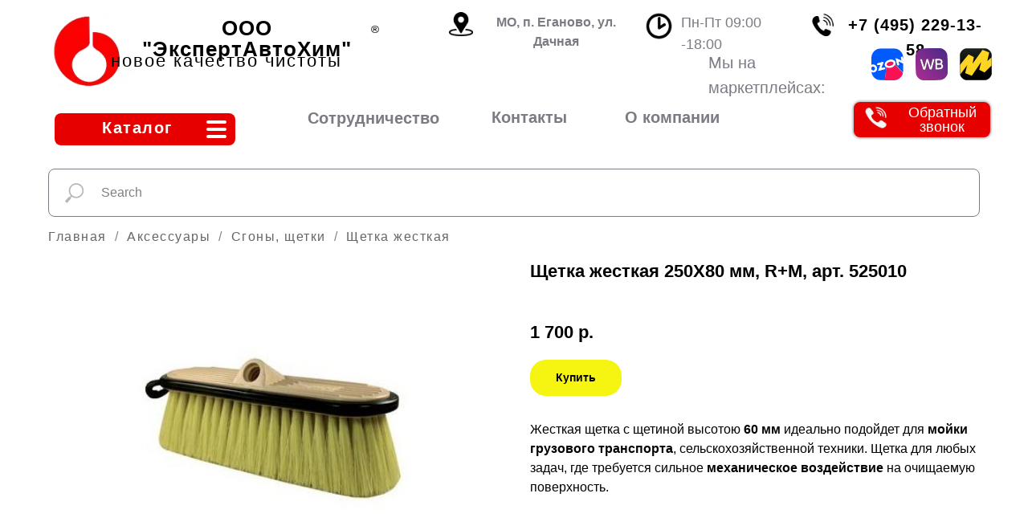

--- FILE ---
content_type: text/html; charset=UTF-8
request_url: https://expavtohim.ru/aksessuari/schetka-zhestkaya-250x80-mm
body_size: 22905
content:
<!DOCTYPE html><html><head><meta charset="utf-8" /><meta http-equiv="Content-Type" content="text/html; charset=utf-8" /><meta name="viewport" content="width=device-width, initial-scale=1.0" /> <!--metatextblock--><title>Купить щетку жесткую 250Х80 мм, R+M</title><meta name="description" content="Официальный сайт производителя профессиональной автохимии Custom. Работаем 24/7. Бесплатная доставка." /> <meta property="og:url" content="https://expavtohim.ru/aksessuari/schetka-zhestkaya-250x80-mm" /><meta property="og:title" content="Купить щетку жесткую 250Х80 мм, R+M" /><meta property="og:description" content="Официальный сайт производителя профессиональной автохимии Custom. Работаем 24/7. Бесплатная доставка." /><meta property="og:type" content="website" /><meta property="og:image" content="https://static.tildacdn.com/tild3961-3430-4864-b461-623031323062/525010.jpg" /><link rel="canonical" href="https://expavtohim.ru/aksessuari/schetka-zhestkaya-250x80-mm"><!--/metatextblock--><meta name="format-detection" content="telephone=no" /><meta http-equiv="x-dns-prefetch-control" content="on"><link rel="dns-prefetch" href="https://ws.tildacdn.com"><link rel="dns-prefetch" href="https://static.tildacdn.com"><link rel="dns-prefetch" href="https://fonts.tildacdn.com"><link rel="shortcut icon" href="https://static.tildacdn.com/tild3265-6132-4038-a666-316130396261/favicon.ico" type="image/x-icon" /><!-- Assets --><script src="https://neo.tildacdn.com/js/tilda-fallback-1.0.min.js" async charset="utf-8"></script><link rel="stylesheet" href="https://static.tildacdn.com/css/tilda-grid-3.0.min.css" type="text/css" media="all" onerror="this.loaderr='y';"/><link rel="stylesheet" href="/tilda-blocks-page38228691.min.css?t=1707801329" type="text/css" media="all" onerror="this.loaderr='y';" /><link rel="stylesheet" href="https://static.tildacdn.com/css/tilda-animation-2.0.min.css" type="text/css" media="all" onerror="this.loaderr='y';" /><link rel="stylesheet" href="https://static.tildacdn.com/css/tilda-slds-1.4.min.css" type="text/css" media="print" onload="this.media='all';" onerror="this.loaderr='y';" /><noscript><link rel="stylesheet" href="https://static.tildacdn.com/css/tilda-slds-1.4.min.css" type="text/css" media="all" /></noscript><link rel="stylesheet" href="https://static.tildacdn.com/css/tilda-catalog-1.1.min.css" type="text/css" media="print" onload="this.media='all';" onerror="this.loaderr='y';" /><noscript><link rel="stylesheet" href="https://static.tildacdn.com/css/tilda-catalog-1.1.min.css" type="text/css" media="all" /></noscript><link rel="stylesheet" href="https://static.tildacdn.com/css/tilda-forms-1.0.min.css" type="text/css" media="all" onerror="this.loaderr='y';" /><link rel="stylesheet" href="https://static.tildacdn.com/css/highlight.min.css" type="text/css" media="all" onerror="this.loaderr='y';" /><link rel="stylesheet" href="https://static.tildacdn.com/css/tilda-menusub-1.0.min.css" type="text/css" media="print" onload="this.media='all';" onerror="this.loaderr='y';" /><noscript><link rel="stylesheet" href="https://static.tildacdn.com/css/tilda-menusub-1.0.min.css" type="text/css" media="all" /></noscript><link rel="stylesheet" href="https://static.tildacdn.com/css/tilda-cart-1.0.min.css" type="text/css" media="all" onerror="this.loaderr='y';" /><link rel="stylesheet" href="https://static.tildacdn.com/css/tilda-zoom-2.0.min.css" type="text/css" media="print" onload="this.media='all';" onerror="this.loaderr='y';" /><noscript><link rel="stylesheet" href="https://static.tildacdn.com/css/tilda-zoom-2.0.min.css" type="text/css" media="all" /></noscript><script type="text/javascript">TildaFonts = ["427","429","431","433","435"];</script><script type="text/javascript" src="https://static.tildacdn.com/js/tilda-fonts.min.js" charset="utf-8" onerror="this.loaderr='y';"></script><script nomodule src="https://static.tildacdn.com/js/tilda-polyfill-1.0.min.js" charset="utf-8"></script><script type="text/javascript">function t_onReady(func) {
if (document.readyState != 'loading') {
func();
} else {
document.addEventListener('DOMContentLoaded', func);
}
}
function t_onFuncLoad(funcName, okFunc, time) {
if (typeof window[funcName] === 'function') {
okFunc();
} else {
setTimeout(function() {
t_onFuncLoad(funcName, okFunc, time);
},(time || 100));
}
}function t_throttle(fn, threshhold, scope) {return function () {fn.apply(scope || this, arguments);};}function t396_initialScale(t){t=document.getElementById("rec"+t);if(t){t=t.querySelector(".t396__artboard");if(t){var e,r=document.documentElement.clientWidth,a=[];if(l=t.getAttribute("data-artboard-screens"))for(var l=l.split(","),i=0;i<l.length;i++)a[i]=parseInt(l[i],10);else a=[320,480,640,960,1200];for(i=0;i<a.length;i++){var o=a[i];o<=r&&(e=o)}var n="edit"===window.allrecords.getAttribute("data-tilda-mode"),d="center"===t396_getFieldValue(t,"valign",e,a),u="grid"===t396_getFieldValue(t,"upscale",e,a),c=t396_getFieldValue(t,"height_vh",e,a),g=t396_getFieldValue(t,"height",e,a),s=!!window.opr&&!!window.opr.addons||!!window.opera||-1!==navigator.userAgent.indexOf(" OPR/");if(!n&&d&&!u&&!c&&g&&!s){for(var _=parseFloat((r/e).toFixed(3)),f=[t,t.querySelector(".t396__carrier"),t.querySelector(".t396__filter")],i=0;i<f.length;i++)f[i].style.height=Math.floor(parseInt(g,10)*_)+"px";t396_scaleInitial__getElementsToScale(t).forEach(function(t){t.style.zoom=_})}}}}function t396_scaleInitial__getElementsToScale(t){t=Array.prototype.slice.call(t.querySelectorAll(".t396__elem"));if(!t.length)return[];var e=[];return(t=t.filter(function(t){t=t.closest('.t396__group[data-group-type-value="physical"]');return!t||(-1===e.indexOf(t)&&e.push(t),!1)})).concat(e)}function t396_getFieldValue(t,e,r,a){var l=a[a.length-1],i=r===l?t.getAttribute("data-artboard-"+e):t.getAttribute("data-artboard-"+e+"-res-"+r);if(!i)for(var o=0;o<a.length;o++){var n=a[o];if(!(n<=r)&&(i=n===l?t.getAttribute("data-artboard-"+e):t.getAttribute("data-artboard-"+e+"-res-"+n)))break}return i}</script><script src="https://static.tildacdn.com/js/jquery-1.10.2.min.js" charset="utf-8" onerror="this.loaderr='y';"></script> <script src="https://static.tildacdn.com/js/tilda-scripts-3.0.min.js" charset="utf-8" defer onerror="this.loaderr='y';"></script><script src="/tilda-blocks-page38228691.min.js?t=1707801329" charset="utf-8" async onerror="this.loaderr='y';"></script><script src="https://static.tildacdn.com/js/tilda-lazyload-1.0.min.js" charset="utf-8" async onerror="this.loaderr='y';"></script><script src="https://static.tildacdn.com/js/tilda-animation-2.0.min.js" charset="utf-8" async onerror="this.loaderr='y';"></script><script src="https://static.tildacdn.com/js/tilda-slds-1.4.min.js" charset="utf-8" async onerror="this.loaderr='y';"></script><script src="https://static.tildacdn.com/js/hammer.min.js" charset="utf-8" async onerror="this.loaderr='y';"></script><script src="https://static.tildacdn.com/js/tilda-products-1.0.min.js" charset="utf-8" async onerror="this.loaderr='y';"></script><script src="https://static.tildacdn.com/js/tilda-catalog-1.1.min.js" charset="utf-8" async onerror="this.loaderr='y';"></script><script src="https://static.tildacdn.com/js/tilda-zero-1.1.min.js" charset="utf-8" async onerror="this.loaderr='y';"></script><script src="https://static.tildacdn.com/js/tilda-submenublocks-1.0.min.js" charset="utf-8" async onerror="this.loaderr='y';"></script><script src="https://static.tildacdn.com/js/highlight.min.js" charset="utf-8" onerror="this.loaderr='y';"></script><script src="https://static.tildacdn.com/js/tilda-menusub-1.0.min.js" charset="utf-8" async onerror="this.loaderr='y';"></script><script src="https://static.tildacdn.com/js/tilda-menu-1.0.min.js" charset="utf-8" async onerror="this.loaderr='y';"></script><script src="https://static.tildacdn.com/js/tilda-forms-1.0.min.js" charset="utf-8" async onerror="this.loaderr='y';"></script><script src="https://static.tildacdn.com/js/tilda-cart-1.0.min.js" charset="utf-8" async onerror="this.loaderr='y';"></script><script src="https://static.tildacdn.com/js/tilda-animation-sbs-1.0.min.js" charset="utf-8" async onerror="this.loaderr='y';"></script><script src="https://static.tildacdn.com/js/tilda-zoom-2.0.min.js" charset="utf-8" async onerror="this.loaderr='y';"></script><script src="https://static.tildacdn.com/js/tilda-zero-scale-1.0.min.js" charset="utf-8" async onerror="this.loaderr='y';"></script><script src="https://static.tildacdn.com/js/tilda-skiplink-1.0.min.js" charset="utf-8" async onerror="this.loaderr='y';"></script><script src="https://static.tildacdn.com/js/tilda-events-1.0.min.js" charset="utf-8" async onerror="this.loaderr='y';"></script>
<meta name="mailru-domain" content="lDh4ZCp6wFCJ2XBT" />
<script type="text/javascript">window.dataLayer = window.dataLayer || [];</script><script type="text/javascript">(function () {
if((/bot|google|yandex|baidu|bing|msn|duckduckbot|teoma|slurp|crawler|spider|robot|crawling|facebook/i.test(navigator.userAgent))===false && typeof(sessionStorage)!='undefined' && sessionStorage.getItem('visited')!=='y' && document.visibilityState){
var style=document.createElement('style');
style.type='text/css';
style.innerHTML='@media screen and (min-width: 980px) {.t-records {opacity: 0;}.t-records_animated {-webkit-transition: opacity ease-in-out .2s;-moz-transition: opacity ease-in-out .2s;-o-transition: opacity ease-in-out .2s;transition: opacity ease-in-out .2s;}.t-records.t-records_visible {opacity: 1;}}';
document.getElementsByTagName('head')[0].appendChild(style);
function t_setvisRecs(){
var alr=document.querySelectorAll('.t-records');
Array.prototype.forEach.call(alr, function(el) {
el.classList.add("t-records_animated");
});
setTimeout(function () {
Array.prototype.forEach.call(alr, function(el) {
el.classList.add("t-records_visible");
});
sessionStorage.setItem("visited", "y");
}, 400);
} 
document.addEventListener('DOMContentLoaded', t_setvisRecs);
}
})();</script></head><body class="t-body" style="margin:0;"><!--allrecords--><div id="allrecords" class="t-records" data-hook="blocks-collection-content-node" data-tilda-project-id="7490482" data-tilda-page-id="38228691" data-tilda-page-alias="aksessuari/schetka-zhestkaya-250x80-mm" data-tilda-formskey="7dcf6cdac962eb6e22599478b7490482" data-tilda-lazy="yes" data-tilda-root-zone="com" data-tilda-project-headcode="yes" data-tilda-ts="y"><!--header--><header id="t-header" class="t-records" data-hook="blocks-collection-content-node" data-tilda-project-id="7490482" data-tilda-page-id="37682185" data-tilda-page-alias="header" data-tilda-formskey="7dcf6cdac962eb6e22599478b7490482" data-tilda-lazy="yes" data-tilda-root-zone="com" data-tilda-project-headcode="yes" ><div id="rec608758838" class="r t-rec t-rec_pt_0 t-rec_pb_0 t-screenmin-980px" style="padding-top:0px;padding-bottom:0px;background-color:#663939; " data-animationappear="off" data-record-type="396" data-screen-min="980px" data-bg-color="#663939"><!-- T396 --><style>#rec608758838 .t396__artboard {height: 200px; background-color: #ffffff; }#rec608758838 .t396__filter {height: 200px; }#rec608758838 .t396__carrier{height: 200px;background-position: center center;background-attachment: scroll;background-size: cover;background-repeat: no-repeat;}@media screen and (max-width: 1199px) {#rec608758838 .t396__artboard,#rec608758838 .t396__filter,#rec608758838 .t396__carrier {}#rec608758838 .t396__filter {}#rec608758838 .t396__carrier {background-attachment: scroll;}}@media screen and (max-width: 959px) {#rec608758838 .t396__artboard,#rec608758838 .t396__filter,#rec608758838 .t396__carrier {}#rec608758838 .t396__filter {}#rec608758838 .t396__carrier {background-attachment: scroll;}}@media screen and (max-width: 639px) {#rec608758838 .t396__artboard,#rec608758838 .t396__filter,#rec608758838 .t396__carrier {}#rec608758838 .t396__filter {}#rec608758838 .t396__carrier {background-attachment: scroll;}}@media screen and (max-width: 479px) {#rec608758838 .t396__artboard,#rec608758838 .t396__filter,#rec608758838 .t396__carrier {}#rec608758838 .t396__filter {}#rec608758838 .t396__carrier {background-attachment: scroll;}} #rec608758838 .tn-elem[data-elem-id="1628327347293"] { z-index: 2; top: 141px;left: calc(50% - 600px + 28px);width: 225px;height:40px;}#rec608758838 .tn-elem[data-elem-id="1628327347293"] .tn-atom {border-radius: 8px; background-color: #e70000; background-position: center center;border-color: transparent ;border-style: solid ;}@media screen and (max-width: 1199px) {}@media screen and (max-width: 959px) {}@media screen and (max-width: 639px) {}@media screen and (max-width: 479px) {} #rec608758838 .tn-elem[data-elem-id="1628327432676"] { color: #ffffff; z-index: 3; top: 144px;left: calc(50% - 600px + 87px);width: 98px;}#rec608758838 .tn-elem[data-elem-id="1628327432676"] .tn-atom { color: #ffffff; font-size: 20px; font-family: 'FuturaPT',Arial,sans-serif; line-height: 1.55; font-weight: 700; letter-spacing: 1.5px; background-position: center center;border-color: transparent ;border-style: solid ; }@media screen and (max-width: 1199px) {}@media screen and (max-width: 959px) {}@media screen and (max-width: 639px) {}@media screen and (max-width: 479px) {} #rec608758838 .tn-elem[data-elem-id="1628328097376"] { z-index: 4; top: 159px;left: calc(50% - 600px + 217px);width: 25px;height:4px;}#rec608758838 .tn-elem[data-elem-id="1628328097376"] .tn-atom {border-radius: 4px; background-color: #ffffff; background-position: center center;border-color: transparent ;border-style: solid ; }@media screen and (max-width: 1199px) {}@media screen and (max-width: 959px) {}@media screen and (max-width: 639px) {}@media screen and (max-width: 479px) {} #rec608758838 .tn-elem[data-elem-id="1628328384781"] { z-index: 5; top: 168px;left: calc(50% - 600px + 217px);width: 25px;height:4px;}#rec608758838 .tn-elem[data-elem-id="1628328384781"] .tn-atom {border-radius: 4px; background-color: #ffffff; background-position: center center;border-color: transparent ;border-style: solid ; }@media screen and (max-width: 1199px) {}@media screen and (max-width: 959px) {}@media screen and (max-width: 639px) {}@media screen and (max-width: 479px) {} #rec608758838 .tn-elem[data-elem-id="1628328577679"] { z-index: 6; top: 150px;left: calc(50% - 600px + 217px);width: 25px;height:4px;}#rec608758838 .tn-elem[data-elem-id="1628328577679"] .tn-atom {border-radius: 4px; background-color: #ffffff; background-position: center center;border-color: transparent ;border-style: solid ; }@media screen and (max-width: 1199px) {}@media screen and (max-width: 959px) {}@media screen and (max-width: 639px) {}@media screen and (max-width: 479px) {} #rec608758838 .tn-elem[data-elem-id="1630219977134"] { z-index: 7; top: 127px;left: calc(50% - 85px + 508px);width: 170px;height:44px;}#rec608758838 .tn-elem[data-elem-id="1630219977134"] .tn-atom {border-radius: 8px; background-color: #e70000; background-position: center center;border-color: transparent ;border-style: solid ;box-shadow: 0px 0px 2px 2px rgba(124,122,131,0.4);}@media screen and (max-width: 1199px) {#rec608758838 .tn-elem[data-elem-id="1630219977134"] {top: 5px;left: calc(50% - 85px + 133px);width: 165px;}}@media screen and (max-width: 959px) {#rec608758838 .tn-elem[data-elem-id="1630219977134"] {top: 5px;left: calc(50% - 85px + 90px);width: 155px;}}@media screen and (max-width: 639px) {#rec608758838 .tn-elem[data-elem-id="1630219977134"] {top: 48px;left: calc(50% - 85px + 162px);width: 160px;}}@media screen and (max-width: 479px) {#rec608758838 .tn-elem[data-elem-id="1630219977134"] {top: 50px;left: calc(50% - 85px + 84px);width: 155px;height: 50px;}} #rec608758838 .tn-elem[data-elem-id="1630219977139"] { z-index: 8; top: 131px;left: calc(50% - 15px + 451px);width: 30px;}#rec608758838 .tn-elem[data-elem-id="1630219977139"] .tn-atom { background-position: center center;border-color: transparent ;border-style: solid ; }@media screen and (max-width: 1199px) {#rec608758838 .tn-elem[data-elem-id="1630219977139"] {top: 10px;left: calc(50% - 15px + 84px);}}@media screen and (max-width: 959px) {#rec608758838 .tn-elem[data-elem-id="1630219977139"] {top: 12px;left: calc(50% - 15px + 44px);}}@media screen and (max-width: 639px) {#rec608758838 .tn-elem[data-elem-id="1630219977139"] {top: 55px;left: calc(50% - 15px + 113px);}}@media screen and (max-width: 479px) {#rec608758838 .tn-elem[data-elem-id="1630219977139"] {top: 57px;left: calc(50% - 15px + 40px);width: 34px;}} #rec608758838 .tn-elem[data-elem-id="1630219977144"] { color: #ffffff; text-align: center; z-index: 9; top: 131px;left: calc(50% - 50.5px + 533px);width: 101px;}#rec608758838 .tn-elem[data-elem-id="1630219977144"] .tn-atom { color: #ffffff; font-size: 18px; font-family: 'FuturaPT',Arial,sans-serif; line-height: 1; font-weight: 400; background-position: center center;border-color: transparent ;border-style: solid ; }@media screen and (max-width: 1199px) {#rec608758838 .tn-elem[data-elem-id="1630219977144"] {top: 5px;left: calc(50% - 50.5px + 156px);}}@media screen and (max-width: 959px) {#rec608758838 .tn-elem[data-elem-id="1630219977144"] {top: 5px;left: calc(50% - 50.5px + 113px);}}@media screen and (max-width: 639px) {#rec608758838 .tn-elem[data-elem-id="1630219977144"] {top: 48px;left: calc(50% - 50.5px + 185px);}}@media screen and (max-width: 479px) {#rec608758838 .tn-elem[data-elem-id="1630219977144"] {top: 55px;left: calc(50% - 50.5px + 100px);width: 70px;}#rec608758838 .tn-elem[data-elem-id="1630219977144"] .tn-atom { font-size: 16px; line-height: 1.3; }} #rec608758838 .tn-elem[data-elem-id="1687684106498"] { color: #7c7a83; text-align: center; z-index: 10; top: 131px;left: calc(50% - 600px + 342px);width: 70px;height:20px;}#rec608758838 .tn-elem[data-elem-id="1687684106498"] .tn-atom { color: #7c7a83; font-size: 20px; font-family: 'FuturaPT',Arial,sans-serif; line-height: 1.55; font-weight: 600; border-width: 1px; border-radius: 30px; background-position: center center;border-color: transparent ;border-style: solid ; transition: background-color 0.2s ease-in-out, color 0.2s ease-in-out, border-color 0.2s ease-in-out; }@media (hover), (min-width:0\0) {#rec608758838 .tn-elem[data-elem-id="1687684106498"] .tn-atom:hover {}#rec608758838 .tn-elem[data-elem-id="1687684106498"] .tn-atom:hover {color: #e70000;}}@media screen and (max-width: 1199px) {}@media screen and (max-width: 959px) {}@media screen and (max-width: 639px) {}@media screen and (max-width: 479px) {} #rec608758838 .tn-elem[data-elem-id="1687684550657"] { color: #7c7a83; text-align: center; z-index: 11; top: 130px;left: calc(50% - 600px + 571px);width: 70px;height:20px;}#rec608758838 .tn-elem[data-elem-id="1687684550657"] .tn-atom { color: #7c7a83; font-size: 20px; font-family: 'FuturaPT',Arial,sans-serif; line-height: 1.55; font-weight: 600; border-width: 1px; border-radius: 30px; background-position: center center;border-color: transparent ;border-style: solid ; transition: background-color 0.2s ease-in-out, color 0.2s ease-in-out, border-color 0.2s ease-in-out; }@media (hover), (min-width:0\0) {#rec608758838 .tn-elem[data-elem-id="1687684550657"] .tn-atom:hover {}#rec608758838 .tn-elem[data-elem-id="1687684550657"] .tn-atom:hover {color: #e70000;}}@media screen and (max-width: 1199px) {}@media screen and (max-width: 959px) {}@media screen and (max-width: 639px) {}@media screen and (max-width: 479px) {} #rec608758838 .tn-elem[data-elem-id="1687684585775"] { color: #7c7a83; text-align: center; z-index: 12; top: 115px;left: calc(50% - 600px + 737px);width: 120px;height:63px;}#rec608758838 .tn-elem[data-elem-id="1687684585775"] .tn-atom { color: #7c7a83; font-size: 20px; font-family: 'FuturaPT',Arial,sans-serif; line-height: 1.55; font-weight: 600; border-width: 1px; border-radius: 30px; background-position: center center;border-color: transparent ;border-style: solid ; transition: background-color 0.2s ease-in-out, color 0.2s ease-in-out, border-color 0.2s ease-in-out; }@media (hover), (min-width:0\0) {#rec608758838 .tn-elem[data-elem-id="1687684585775"] .tn-atom:hover {}#rec608758838 .tn-elem[data-elem-id="1687684585775"] .tn-atom:hover {color: #e70000;}}@media screen and (max-width: 1199px) {}@media screen and (max-width: 959px) {}@media screen and (max-width: 639px) {}@media screen and (max-width: 479px) {} #rec608758838 .tn-elem[data-elem-id="1687687803379"] { color: #000000; text-align: center; z-index: 13; top: 15px;left: calc(50% + 600px - 191px + -5px);width: 191px;height:32px;}#rec608758838 .tn-elem[data-elem-id="1687687803379"] .tn-atom { color: #000000; font-size: 20px; font-family: 'FuturaPT',Arial,sans-serif; line-height: 1.55; font-weight: 600; letter-spacing: 1px; border-width: 1px; border-radius: 30px; background-position: center center;border-color: transparent ;border-style: solid ; transition: background-color 0.2s ease-in-out, color 0.2s ease-in-out, border-color 0.2s ease-in-out; }@media screen and (max-width: 1199px) {}@media screen and (max-width: 959px) {}@media screen and (max-width: 639px) {}@media screen and (max-width: 479px) {} #rec608758838 .tn-elem[data-elem-id="1687692880788"] { z-index: 14; top: 15px;left: calc(50% + 600px - 40px + -197px);width: 40px;height:35px;}#rec608758838 .tn-elem[data-elem-id="1687692880788"] .tn-atom {background-position: center center;background-size: cover;background-repeat: no-repeat;border-color: transparent ;border-style: solid ; }@media screen and (max-width: 1199px) {}@media screen and (max-width: 959px) {}@media screen and (max-width: 639px) {}@media screen and (max-width: 479px) {} #rec608758838 .tn-elem[data-elem-id="1687693272055"] { z-index: 15; top: 60px;left: calc(50% + 600px - 40px + -115px);width: 40px;}#rec608758838 .tn-elem[data-elem-id="1687693272055"] .tn-atom { background-position: center center;border-color: transparent ;border-style: solid ; }@media screen and (max-width: 1199px) {}@media screen and (max-width: 959px) {}@media screen and (max-width: 639px) {}@media screen and (max-width: 479px) {} #rec608758838 .tn-elem[data-elem-id="1687693366964"] { z-index: 16; top: 60px;left: calc(50% + 600px - 40px + -60px);width: 40px;}#rec608758838 .tn-elem[data-elem-id="1687693366964"] .tn-atom { background-position: center center;border-color: transparent ;border-style: solid ; }#rec608758838 .tn-elem[data-elem-id="1687693366964"] .tn-atom {-webkit-transform:rotate(359deg);-moz-transform:rotate(359deg);transform:rotate(359deg);}@media screen and (max-width: 1199px) {}@media screen and (max-width: 959px) {}@media screen and (max-width: 639px) {}@media screen and (max-width: 479px) {} #rec608758838 .tn-elem[data-elem-id="1687693450689"] { z-index: 17; top: 60px;left: calc(50% + 600px - 40px + -5px);width: 40px;}#rec608758838 .tn-elem[data-elem-id="1687693450689"] .tn-atom { background-position: center center;border-color: transparent ;border-style: solid ; }@media screen and (max-width: 1199px) {}@media screen and (max-width: 959px) {}@media screen and (max-width: 639px) {}@media screen and (max-width: 479px) {} #rec608758838 .tn-elem[data-elem-id="1687693553530"] { color: #7c7a83; z-index: 18; top: 63px;left: calc(50% + 600px - 190px + -168px);width: 190px;}#rec608758838 .tn-elem[data-elem-id="1687693553530"] .tn-atom { color: #7c7a83; font-size: 20px; font-family: 'FuturaPT',Arial,sans-serif; line-height: 1.55; font-weight: 500; background-position: center center;border-color: transparent ;border-style: solid ; }@media screen and (max-width: 1199px) {}@media screen and (max-width: 959px) {}@media screen and (max-width: 639px) {}@media screen and (max-width: 479px) {} #rec608758838 .tn-elem[data-elem-id="1687694308951"] { z-index: 19; top: 15px;left: calc(50% + 600px - 35px + -402px);width: 35px;height:35px;}#rec608758838 .tn-elem[data-elem-id="1687694308951"] .tn-atom {background-position: center center;background-size: cover;background-repeat: no-repeat;border-color: transparent ;border-style: solid ; }@media screen and (max-width: 1199px) {}@media screen and (max-width: 959px) {}@media screen and (max-width: 639px) {}@media screen and (max-width: 479px) {} #rec608758838 .tn-elem[data-elem-id="1687694352887"] { color: #7c7a83; z-index: 20; top: 15px;left: calc(50% + 600px - 152px + -240px);width: 152px;}#rec608758838 .tn-elem[data-elem-id="1687694352887"] .tn-atom { color: #7c7a83; font-size: 18px; font-family: 'FuturaPT',Arial,sans-serif; line-height: 1.55; font-weight: 500; background-position: center center;border-color: transparent ;border-style: solid ; }@media screen and (max-width: 1199px) {}@media screen and (max-width: 959px) {}@media screen and (max-width: 639px) {}@media screen and (max-width: 479px) {} #rec608758838 .tn-elem[data-elem-id="1687694709870"] { color: #7c7a83; text-align: center; z-index: 21; top: 15px;left: calc(50% + 600px - 196px + -450px);width: 196px;height:30px;}#rec608758838 .tn-elem[data-elem-id="1687694709870"] .tn-atom { color: #7c7a83; font-size: 16px; font-family: 'FuturaPT',Arial,sans-serif; line-height: 1.55; font-weight: 600; border-width: 1px; border-radius: 30px; background-position: center center;border-color: transparent ;border-style: solid ; transition: background-color 0.2s ease-in-out, color 0.2s ease-in-out, border-color 0.2s ease-in-out; }@media (hover), (min-width:0\0) {#rec608758838 .tn-elem[data-elem-id="1687694709870"] .tn-atom:hover {}#rec608758838 .tn-elem[data-elem-id="1687694709870"] .tn-atom:hover {color: #e70000;}}@media screen and (max-width: 1199px) {}@media screen and (max-width: 959px) {}@media screen and (max-width: 639px) {}@media screen and (max-width: 479px) {} #rec608758838 .tn-elem[data-elem-id="1687695147890"] { z-index: 22; top: 15px;left: calc(50% + 600px - 30px + -651px);width: 30px;height:30px;}#rec608758838 .tn-elem[data-elem-id="1687695147890"] .tn-atom {background-position: center center;background-size: cover;background-repeat: no-repeat;border-color: transparent ;border-style: solid ; }@media screen and (max-width: 1199px) {}@media screen and (max-width: 959px) {}@media screen and (max-width: 639px) {}@media screen and (max-width: 479px) {} #rec608758838 .tn-elem[data-elem-id="1690630646104"] { z-index: 23; top: 10px;left: calc(50% - 600px + 10px);width: 124px;height:100px;}#rec608758838 .tn-elem[data-elem-id="1690630646104"] .tn-atom {background-position: center center;background-size: cover;background-repeat: no-repeat;border-color: transparent ;border-style: solid ; }@media screen and (max-width: 1199px) {}@media screen and (max-width: 959px) {}@media screen and (max-width: 639px) {}@media screen and (max-width: 479px) {} #rec608758838 .tn-elem[data-elem-id="1690630646112"] { color: #000000; text-align: center; z-index: 24; top: 21px;left: calc(50% - 600px + 110px);width: 315px;height:54px;}#rec608758838 .tn-elem[data-elem-id="1690630646112"] .tn-atom { color: #000000; font-size: 26px; font-family: 'FuturaPT',Arial,sans-serif; line-height: 1; font-weight: 700; letter-spacing: 1px; text-transform: capitalize; border-width: 1px; border-radius: 30px; background-position: center center;border-color: transparent ;border-style: solid ; transition: background-color 0.2s ease-in-out, color 0.2s ease-in-out, border-color 0.2s ease-in-out; }@media screen and (max-width: 1199px) {}@media screen and (max-width: 959px) {}@media screen and (max-width: 639px) {}@media screen and (max-width: 479px) {} #rec608758838 .tn-elem[data-elem-id="1690630646116"] { z-index: 25; top: 32px;left: calc(50% - 600px + 422px);width: 10px;}#rec608758838 .tn-elem[data-elem-id="1690630646116"] .tn-atom { background-position: center center;border-color: transparent ;border-style: solid ; }@media screen and (max-width: 1199px) {}@media screen and (max-width: 959px) {}@media screen and (max-width: 639px) {}@media screen and (max-width: 479px) {} #rec608758838 .tn-elem[data-elem-id="1690630646121"] { color: #000000; text-align: center; z-index: 26; top: 49px;left: calc(50% - 600px + 84px);width: 315px;height:54px;}#rec608758838 .tn-elem[data-elem-id="1690630646121"] .tn-atom { color: #000000; font-size: 22px; font-family: 'FuturaPT',Arial,sans-serif; line-height: 1; font-weight: 100; letter-spacing: 2px; text-transform: lowercase; border-width: 1px; border-radius: 30px; background-position: center center;border-color: transparent ;border-style: solid ; transition: background-color 0.2s ease-in-out, color 0.2s ease-in-out, border-color 0.2s ease-in-out; }@media screen and (max-width: 1199px) {}@media screen and (max-width: 959px) {}@media screen and (max-width: 639px) {}@media screen and (max-width: 479px) {}</style><div class='t396'><div class="t396__artboard" data-artboard-recid="608758838" data-artboard-screens="320,480,640,960,1200" data-artboard-height="200" data-artboard-valign="center" data-artboard-upscale="grid" 
><div class="t396__carrier" data-artboard-recid="608758838"></div><div class="t396__filter" data-artboard-recid="608758838"></div><div class='t396__elem tn-elem tn-elem__6087588381628327347293' data-elem-id='1628327347293' data-elem-type='shape' data-field-top-value="141" data-field-left-value="28" data-field-height-value="40" data-field-width-value="225" data-field-axisy-value="top" data-field-axisx-value="left" data-field-container-value="grid" data-field-topunits-value="px" data-field-leftunits-value="px" data-field-heightunits-value="px" data-field-widthunits-value="px"
><a class='tn-atom' href="#menu" ></a></div><div class='t396__elem tn-elem tn-elem__6087588381628327432676' data-elem-id='1628327432676' data-elem-type='text' data-field-top-value="144" data-field-left-value="87" data-field-width-value="98" data-field-axisy-value="top" data-field-axisx-value="left" data-field-container-value="grid" data-field-topunits-value="px" data-field-leftunits-value="px" data-field-heightunits-value="" data-field-widthunits-value="px"
><div class='tn-atom'><a href="#menu"style="color: inherit">Каталог</a></div> </div><div class='t396__elem tn-elem tn-elem__6087588381628328097376' data-elem-id='1628328097376' data-elem-type='shape' data-field-top-value="159" data-field-left-value="217" data-field-height-value="4" data-field-width-value="25" data-field-axisy-value="top" data-field-axisx-value="left" data-field-container-value="grid" data-field-topunits-value="px" data-field-leftunits-value="px" data-field-heightunits-value="px" data-field-widthunits-value="px"
><a class='tn-atom' href="#menu" ></a></div><div class='t396__elem tn-elem tn-elem__6087588381628328384781' data-elem-id='1628328384781' data-elem-type='shape' data-field-top-value="168" data-field-left-value="217" data-field-height-value="4" data-field-width-value="25" data-field-axisy-value="top" data-field-axisx-value="left" data-field-container-value="grid" data-field-topunits-value="px" data-field-leftunits-value="px" data-field-heightunits-value="px" data-field-widthunits-value="px"
><a class='tn-atom' href="#menu" ></a></div><div class='t396__elem tn-elem tn-elem__6087588381628328577679' data-elem-id='1628328577679' data-elem-type='shape' data-field-top-value="150" data-field-left-value="217" data-field-height-value="4" data-field-width-value="25" data-field-axisy-value="top" data-field-axisx-value="left" data-field-container-value="grid" data-field-topunits-value="px" data-field-leftunits-value="px" data-field-heightunits-value="px" data-field-widthunits-value="px"
><a class='tn-atom' href="#menu" ></a></div><div class='t396__elem tn-elem tn-elem__6087588381630219977134' data-elem-id='1630219977134' data-elem-type='shape' data-field-top-value="127" data-field-left-value="508" data-field-height-value="44" data-field-width-value="170" data-field-axisy-value="top" data-field-axisx-value="center" data-field-container-value="grid" data-field-topunits-value="px" data-field-leftunits-value="px" data-field-heightunits-value="px" data-field-widthunits-value="px" data-field-top-res-320-value="50" data-field-left-res-320-value="84" data-field-height-res-320-value="50" data-field-width-res-320-value="155" data-field-top-res-480-value="48" data-field-left-res-480-value="162" data-field-width-res-480-value="160" data-field-top-res-640-value="5" data-field-left-res-640-value="90" data-field-width-res-640-value="155" data-field-top-res-960-value="5" data-field-left-res-960-value="133" data-field-width-res-960-value="165" 
><a class='tn-atom' href="/obratniy-zvonok" ></a></div><div class='t396__elem tn-elem tn-elem__6087588381630219977139' data-elem-id='1630219977139' data-elem-type='image' data-field-top-value="131" data-field-left-value="451" data-field-width-value="30" data-field-axisy-value="top" data-field-axisx-value="center" data-field-container-value="grid" data-field-topunits-value="px" data-field-leftunits-value="px" data-field-heightunits-value="" data-field-widthunits-value="px" data-field-filewidth-value="166" data-field-fileheight-value="166" data-field-top-res-320-value="57" data-field-left-res-320-value="40" data-field-width-res-320-value="34" data-field-top-res-480-value="55" data-field-left-res-480-value="113" data-field-top-res-640-value="12" data-field-left-res-640-value="44" data-field-top-res-960-value="10" data-field-left-res-960-value="84" 
><a class='tn-atom' href="/obratniy-zvonok" ><img class='tn-atom__img t-img' data-original='https://static.tildacdn.com/tild3833-3837-4162-b862-636336326165/2254f5dd912fd4c00f71.png' alt='' imgfield='tn_img_1630219977139' /></a></div><div class='t396__elem tn-elem tn-elem__6087588381630219977144' data-elem-id='1630219977144' data-elem-type='text' data-field-top-value="131" data-field-left-value="533" data-field-width-value="101" data-field-axisy-value="top" data-field-axisx-value="center" data-field-container-value="grid" data-field-topunits-value="px" data-field-leftunits-value="px" data-field-heightunits-value="" data-field-widthunits-value="px" data-field-top-res-320-value="55" data-field-left-res-320-value="100" data-field-width-res-320-value="70" data-field-top-res-480-value="48" data-field-left-res-480-value="185" data-field-top-res-640-value="5" data-field-left-res-640-value="113" data-field-top-res-960-value="5" data-field-left-res-960-value="156" 
><div class='tn-atom'><a href="/obratniy-zvonok"style="color: inherit">Обратный звонок</a></div> </div><div class='t396__elem tn-elem tn-elem__6087588381687684106498' data-elem-id='1687684106498' data-elem-type='button' data-field-top-value="131" data-field-left-value="342" data-field-height-value="20" data-field-width-value="70" data-field-axisy-value="top" data-field-axisx-value="left" data-field-container-value="grid" data-field-topunits-value="px" data-field-leftunits-value="px" data-field-heightunits-value="px" data-field-widthunits-value="px"
><a class='tn-atom' href="#submenu:more3" >Сотрудничество</a></div><div class='t396__elem tn-elem tn-elem__6087588381687684550657' data-elem-id='1687684550657' data-elem-type='button' data-field-top-value="130" data-field-left-value="571" data-field-height-value="20" data-field-width-value="70" data-field-axisy-value="top" data-field-axisx-value="left" data-field-container-value="grid" data-field-topunits-value="px" data-field-leftunits-value="px" data-field-heightunits-value="px" data-field-widthunits-value="px"
><a class='tn-atom' href="#submenu:more4" >Контакты</a></div><div class='t396__elem tn-elem tn-elem__6087588381687684585775' data-elem-id='1687684585775' data-elem-type='button' data-field-top-value="115" data-field-left-value="737" data-field-height-value="63" data-field-width-value="120" data-field-axisy-value="top" data-field-axisx-value="left" data-field-container-value="grid" data-field-topunits-value="px" data-field-leftunits-value="px" data-field-heightunits-value="px" data-field-widthunits-value="px"
><a class='tn-atom' href="/about" >О компании</a></div><div class='t396__elem tn-elem tn-elem__6087588381687687803379' data-elem-id='1687687803379' data-elem-type='button' data-field-top-value="15" data-field-left-value="-5" data-field-height-value="32" data-field-width-value="191" data-field-axisy-value="top" data-field-axisx-value="right" data-field-container-value="grid" data-field-topunits-value="px" data-field-leftunits-value="px" data-field-heightunits-value="px" data-field-widthunits-value="px"
><a class='tn-atom' href="tel:74952291358" >+7 (495) 229-13-58</a></div><div class='t396__elem tn-elem tn-elem__6087588381687692880788' data-elem-id='1687692880788' data-elem-type='shape' data-field-top-value="15" data-field-left-value="-197" data-field-height-value="35" data-field-width-value="40" data-field-axisy-value="top" data-field-axisx-value="right" data-field-container-value="grid" data-field-topunits-value="px" data-field-leftunits-value="px" data-field-heightunits-value="px" data-field-widthunits-value="px"
><div class='tn-atom t-bgimg' data-original="https://static.tildacdn.com/tild3761-6666-4038-a264-666431373266/1674332506_catherine.jpeg"
></div></div><div class='t396__elem tn-elem tn-elem__6087588381687693272055' data-elem-id='1687693272055' data-elem-type='image' data-field-top-value="60" data-field-left-value="-115" data-field-width-value="40" data-field-axisy-value="top" data-field-axisx-value="right" data-field-container-value="grid" data-field-topunits-value="px" data-field-leftunits-value="px" data-field-heightunits-value="" data-field-widthunits-value="px" data-field-filewidth-value="30" data-field-fileheight-value="30" 
><a class='tn-atom' href="https://www.ozon.ru/brand/ekspertavtohim-100079482/" ><img class='tn-atom__img t-img' data-original='https://static.tildacdn.com/tild3434-6266-4938-a539-383831663364/ozon.svg' alt='' imgfield='tn_img_1687693272055' /></a></div><div class='t396__elem tn-elem tn-elem__6087588381687693366964' data-elem-id='1687693366964' data-elem-type='image' data-field-top-value="60" data-field-left-value="-60" data-field-width-value="40" data-field-axisy-value="top" data-field-axisx-value="right" data-field-container-value="grid" data-field-topunits-value="px" data-field-leftunits-value="px" data-field-heightunits-value="" data-field-widthunits-value="px" data-field-filewidth-value="30" data-field-fileheight-value="30" 
><a class='tn-atom' href="https://www.wildberries.ru/brands/ekspertavtohim/avtohimiya" ><img class='tn-atom__img t-img' data-original='https://static.tildacdn.com/tild3030-3661-4166-a466-393163343537/wb.svg' alt='' imgfield='tn_img_1687693366964' /></a></div><div class='t396__elem tn-elem tn-elem__6087588381687693450689' data-elem-id='1687693450689' data-elem-type='image' data-field-top-value="60" data-field-left-value="-5" data-field-width-value="40" data-field-axisy-value="top" data-field-axisx-value="right" data-field-container-value="grid" data-field-topunits-value="px" data-field-leftunits-value="px" data-field-heightunits-value="" data-field-widthunits-value="px" data-field-filewidth-value="30" data-field-fileheight-value="30" 
><a class='tn-atom' href="https://market.yandex.ru/brands--ekspertavtokhim/10990187?utm_source_service=web&clid=703&src_pof=703&icookie=9NuI4DhV%2Bp6PVApl0uQqu%2BQ14RY7Hktf%2Bi%2FoHy5X17mpFCRNUj9RM7uUtoITTTFdTiU6z7CR4hwbgU8Vy8q0s1tyBI4%3D&baobab_event_id=lkefonddhn" ><img class='tn-atom__img t-img' data-original='https://static.tildacdn.com/tild6361-6539-4432-b634-616533323563/yandexmarket.svg' alt='' imgfield='tn_img_1687693450689' /></a></div><div class='t396__elem tn-elem tn-elem__6087588381687693553530' data-elem-id='1687693553530' data-elem-type='text' data-field-top-value="63" data-field-left-value="-168" data-field-width-value="190" data-field-axisy-value="top" data-field-axisx-value="right" data-field-container-value="grid" data-field-topunits-value="px" data-field-leftunits-value="px" data-field-heightunits-value="" data-field-widthunits-value="px"
><div class='tn-atom'field='tn_text_1687693553530'>Мы на маркетплейсах:</div> </div><div class='t396__elem tn-elem tn-elem__6087588381687694308951' data-elem-id='1687694308951' data-elem-type='shape' data-field-top-value="15" data-field-left-value="-402" data-field-height-value="35" data-field-width-value="35" data-field-axisy-value="top" data-field-axisx-value="right" data-field-container-value="grid" data-field-topunits-value="px" data-field-leftunits-value="px" data-field-heightunits-value="px" data-field-widthunits-value="px"
><div class='tn-atom t-bgimg' data-original="https://static.tildacdn.com/tild3163-3133-4330-b066-316634303135/Simple_icon_timesvg.png"
></div></div><div class='t396__elem tn-elem tn-elem__6087588381687694352887' data-elem-id='1687694352887' data-elem-type='text' data-field-top-value="15" data-field-left-value="-240" data-field-width-value="152" data-field-axisy-value="top" data-field-axisx-value="right" data-field-container-value="grid" data-field-topunits-value="px" data-field-leftunits-value="px" data-field-heightunits-value="" data-field-widthunits-value="px"
><div class='tn-atom'field='tn_text_1687694352887'>Пн-Пт 09:00 -18:00</div> </div><div class='t396__elem tn-elem tn-elem__6087588381687694709870' data-elem-id='1687694709870' data-elem-type='button' data-field-top-value="15" data-field-left-value="-450" data-field-height-value="30" data-field-width-value="196" data-field-axisy-value="top" data-field-axisx-value="right" data-field-container-value="grid" data-field-topunits-value="px" data-field-leftunits-value="px" data-field-heightunits-value="px" data-field-widthunits-value="px"
><a class='tn-atom' href="https://yandex.ru/maps/-/CCUDrPAn~D" >МО, п. Еганово, ул. Дачная</a></div><div class='t396__elem tn-elem tn-elem__6087588381687695147890' data-elem-id='1687695147890' data-elem-type='shape' data-field-top-value="15" data-field-left-value="-651" data-field-height-value="30" data-field-width-value="30" data-field-axisy-value="top" data-field-axisx-value="right" data-field-container-value="grid" data-field-topunits-value="px" data-field-leftunits-value="px" data-field-heightunits-value="px" data-field-widthunits-value="px"
><div class='tn-atom t-bgimg' data-original="https://static.tildacdn.com/tild6536-3465-4864-b631-333461353336/img_373032.png"
></div></div><div class='t396__elem tn-elem tn-elem__6087588381690630646104' data-elem-id='1690630646104' data-elem-type='shape' data-field-top-value="10" data-field-left-value="10" data-field-height-value="100" data-field-width-value="124" data-field-axisy-value="top" data-field-axisx-value="left" data-field-container-value="grid" data-field-topunits-value="px" data-field-leftunits-value="px" data-field-heightunits-value="px" data-field-widthunits-value="px"
><a class='tn-atom t-bgimg' href="/" data-original="https://static.tildacdn.com/tild3033-3537-4639-b932-383333303937/___.png"
></a></div><div class='t396__elem tn-elem tn-elem__6087588381690630646112' data-elem-id='1690630646112' data-elem-type='button' data-field-top-value="21" data-field-left-value="110" data-field-height-value="54" data-field-width-value="315" data-field-axisy-value="top" data-field-axisx-value="left" data-field-container-value="grid" data-field-topunits-value="px" data-field-leftunits-value="px" data-field-heightunits-value="px" data-field-widthunits-value="px"
><a class='tn-atom' href="/" >ООО "ЭкспертАвтоХим"</a></div><div class='t396__elem tn-elem tn-elem__6087588381690630646116' data-elem-id='1690630646116' data-elem-type='image' data-field-top-value="32" data-field-left-value="422" data-field-width-value="10" data-field-axisy-value="top" data-field-axisx-value="left" data-field-container-value="grid" data-field-topunits-value="px" data-field-leftunits-value="px" data-field-heightunits-value="" data-field-widthunits-value="px" data-field-filewidth-value="119" data-field-fileheight-value="113" 
><div class='tn-atom' ><img class='tn-atom__img t-img' data-original='https://static.tildacdn.com/tild6264-3365-4234-b234-313766366533/60c8ed58e94675989028.jpg' alt='' imgfield='tn_img_1690630646116' /></div></div><div class='t396__elem tn-elem tn-elem__6087588381690630646121' data-elem-id='1690630646121' data-elem-type='button' data-field-top-value="49" data-field-left-value="84" data-field-height-value="54" data-field-width-value="315" data-field-axisy-value="top" data-field-axisx-value="left" data-field-container-value="grid" data-field-topunits-value="px" data-field-leftunits-value="px" data-field-heightunits-value="px" data-field-widthunits-value="px"
><a class='tn-atom' href="/" >новое качество чистоты</a></div></div> </div> <script>t_onReady(function () {
t_onFuncLoad('t396_init', function () {
t396_init('608758838');
});
});</script><!-- /T396 --></div><div id="rec608758930" class="r t-rec t-rec_pt_0 t-screenmin-980px" style="padding-top:0px; " data-animationappear="off" data-record-type="396" data-screen-min="980px" ><!-- T396 --><style>#rec608758930 .t396__artboard {height: 450px;}#rec608758930 .t396__filter {height: 450px; }#rec608758930 .t396__carrier{height: 450px;background-position: center center;background-attachment: scroll;background-size: cover;background-repeat: no-repeat;}@media screen and (max-width: 1199px) {#rec608758930 .t396__artboard,#rec608758930 .t396__filter,#rec608758930 .t396__carrier {}#rec608758930 .t396__filter {}#rec608758930 .t396__carrier {background-attachment: scroll;}}@media screen and (max-width: 959px) {#rec608758930 .t396__artboard,#rec608758930 .t396__filter,#rec608758930 .t396__carrier {}#rec608758930 .t396__filter {}#rec608758930 .t396__carrier {background-attachment: scroll;}}@media screen and (max-width: 639px) {#rec608758930 .t396__artboard,#rec608758930 .t396__filter,#rec608758930 .t396__carrier {}#rec608758930 .t396__filter {}#rec608758930 .t396__carrier {background-attachment: scroll;}}@media screen and (max-width: 479px) {#rec608758930 .t396__artboard,#rec608758930 .t396__filter,#rec608758930 .t396__carrier {}#rec608758930 .t396__filter {}#rec608758930 .t396__carrier {background-attachment: scroll;}} #rec608758930 .tn-elem[data-elem-id="1628277776152"] { z-index: 2; top: 10px;left: calc(50% - 575px + 0px);width: 1150px;height:70px;}#rec608758930 .tn-elem[data-elem-id="1628277776152"] .tn-atom { border-width: 2px; border-radius: 20px; background-color: #ffffff; background-position: center center;border-color: #e70000 ;border-style: solid ;}@media screen and (max-width: 1199px) {}@media screen and (max-width: 959px) {}@media screen and (max-width: 639px) {}@media screen and (max-width: 479px) {} #rec608758930 .tn-elem[data-elem-id="1628107728394"] { color: #000000; text-align: center; z-index: 3; top: 10px;left: calc(50% - 600px + 100px);width: 70px;height:70px;}#rec608758930 .tn-elem[data-elem-id="1628107728394"] .tn-atom { color: #000000; font-size: 16px; font-family: 'FuturaPT',Arial,sans-serif; line-height: 1.55; font-weight: 600; border-width: 1px; border-radius: 30px; background-position: center center;border-color: transparent ;border-style: solid ; transition: background-color 0.2s ease-in-out, color 0.2s ease-in-out, border-color 0.2s ease-in-out; }@media (hover), (min-width:0\0) {#rec608758930 .tn-elem[data-elem-id="1628107728394"] .tn-atom:hover {}#rec608758930 .tn-elem[data-elem-id="1628107728394"] .tn-atom:hover {color: #bd1515;}}@media screen and (max-width: 1199px) {}@media screen and (max-width: 959px) {}@media screen and (max-width: 639px) {}@media screen and (max-width: 479px) {} #rec608758930 .tn-elem[data-elem-id="1628107772282"] { color: #000000; text-align: center; z-index: 4; top: 10px;left: calc(50% - 600px + 597px);width: 112px;height:70px;}#rec608758930 .tn-elem[data-elem-id="1628107772282"] .tn-atom { color: #000000; font-size: 16px; font-family: 'FuturaPT',Arial,sans-serif; line-height: 1.55; font-weight: 600; border-width: 1px; border-radius: 30px; background-position: center center;border-color: transparent ;border-style: solid ; transition: background-color 0.2s ease-in-out, color 0.2s ease-in-out, border-color 0.2s ease-in-out; }@media (hover), (min-width:0\0) {#rec608758930 .tn-elem[data-elem-id="1628107772282"] .tn-atom:hover {}#rec608758930 .tn-elem[data-elem-id="1628107772282"] .tn-atom:hover {color: #bd1515;}}@media screen and (max-width: 1199px) {}@media screen and (max-width: 959px) {}@media screen and (max-width: 639px) {}@media screen and (max-width: 479px) {} #rec608758930 .tn-elem[data-elem-id="1628107773103"] { color: #000000; text-align: center; z-index: 5; top: 10px;left: calc(50% - 600px + 315px);width: 120px;height:70px;}#rec608758930 .tn-elem[data-elem-id="1628107773103"] .tn-atom { color: #000000; font-size: 16px; font-family: 'FuturaPT',Arial,sans-serif; line-height: 1.55; font-weight: 600; border-width: 1px; border-radius: 30px; background-position: center center;border-color: transparent ;border-style: solid ; transition: background-color 0.2s ease-in-out, color 0.2s ease-in-out, border-color 0.2s ease-in-out; }@media (hover), (min-width:0\0) {#rec608758930 .tn-elem[data-elem-id="1628107773103"] .tn-atom:hover {}#rec608758930 .tn-elem[data-elem-id="1628107773103"] .tn-atom:hover {color: #bd1515;}}@media screen and (max-width: 1199px) {}@media screen and (max-width: 959px) {}@media screen and (max-width: 639px) {}@media screen and (max-width: 479px) {} #rec608758930 .tn-elem[data-elem-id="1628107783273"] { color: #000000; text-align: center; z-index: 6; top: 10px;left: calc(50% - 600px + 815px);width: 130px;height:70px;}#rec608758930 .tn-elem[data-elem-id="1628107783273"] .tn-atom { color: #000000; font-size: 14px; font-family: 'Arial',Arial,sans-serif; line-height: 1.55; font-weight: 600; border-width: 1px; border-radius: 30px; background-position: center center;border-color: transparent ;border-style: solid ; transition: background-color 0.2s ease-in-out, color 0.2s ease-in-out, border-color 0.2s ease-in-out; }@media (hover), (min-width:0\0) {#rec608758930 .tn-elem[data-elem-id="1628107783273"] .tn-atom:hover {}#rec608758930 .tn-elem[data-elem-id="1628107783273"] .tn-atom:hover {color: #bd1515;}}@media screen and (max-width: 1199px) {}@media screen and (max-width: 959px) {}@media screen and (max-width: 639px) {}@media screen and (max-width: 479px) {} #rec608758930 .tn-elem[data-elem-id="1628277205819"] { z-index: 7; top: 20px;left: calc(50% - 600px + 50px);width: 45px;height:45px;}#rec608758930 .tn-elem[data-elem-id="1628277205819"] .tn-atom {background-position: left top;background-size: cover;background-repeat: no-repeat;border-color: transparent ;border-style: solid ; }@media screen and (max-width: 1199px) {}@media screen and (max-width: 959px) {}@media screen and (max-width: 639px) {}@media screen and (max-width: 479px) {} #rec608758930 .tn-elem[data-elem-id="1628277684853"] { z-index: 8; top: 20px;left: calc(50% - 600px + 275px);width: 45px;height:45px;}#rec608758930 .tn-elem[data-elem-id="1628277684853"] .tn-atom {background-position: center center;background-size: cover;background-repeat: no-repeat;border-color: transparent ;border-style: solid ; }@media screen and (max-width: 1199px) {}@media screen and (max-width: 959px) {}@media screen and (max-width: 639px) {}@media screen and (max-width: 479px) {} #rec608758930 .tn-elem[data-elem-id="1628277685379"] { z-index: 9; top: 20px;left: calc(50% - 600px + 545px);width: 45px;height:45px;}#rec608758930 .tn-elem[data-elem-id="1628277685379"] .tn-atom {background-position: center center;background-size: cover;background-repeat: no-repeat;border-color: transparent ;border-style: solid ; }@media screen and (max-width: 1199px) {}@media screen and (max-width: 959px) {}@media screen and (max-width: 639px) {}@media screen and (max-width: 479px) {} #rec608758930 .tn-elem[data-elem-id="1628277685904"] { z-index: 10; top: 20px;left: calc(50% - 25px + 205px);width: 50px;height:45px;}#rec608758930 .tn-elem[data-elem-id="1628277685904"] .tn-atom {background-position: center center;background-size: cover;background-repeat: no-repeat;border-color: transparent ;border-style: solid ; }@media screen and (max-width: 1199px) {}@media screen and (max-width: 959px) {}@media screen and (max-width: 639px) {}@media screen and (max-width: 479px) {} #rec608758930 .tn-elem[data-elem-id="1628285402809"] { z-index: 11; top: 70px;left: calc(50% - 600px + 247px);width: 291px;height:320px;}@media (min-width: 1200px) {#rec608758930 .tn-elem.t396__elem--anim-hidden[data-elem-id="1628285402809"] {opacity: 0;}}#rec608758930 .tn-elem[data-elem-id="1628285402809"] .tn-atom { border-width: 1px; border-radius: 20px; background-color: #ffffff; background-position: center center;border-color: #7c7a83 ;border-style: solid ;box-shadow: 0px 0px 15px 2px rgba(0,0,0,0.3);}@media screen and (max-width: 1199px) {}@media screen and (max-width: 959px) {}@media screen and (max-width: 639px) {}@media screen and (max-width: 479px) {} #rec608758930 .tn-elem[data-elem-id="1628285412719"] { color: #7c7a83; z-index: 12; top: 80px;left: calc(50% - 600px + 264px);width: 266px;}@media (min-width: 1200px) {#rec608758930 .tn-elem.t396__elem--anim-hidden[data-elem-id="1628285412719"] {opacity: 0;}}#rec608758930 .tn-elem[data-elem-id="1628285412719"] .tn-atom { color: #7c7a83; font-size: 16px; font-family: 'FuturaPT',Arial,sans-serif; line-height: 1.55; font-weight: 600; background-position: center center;border-color: transparent ;border-style: solid ; }@media screen and (max-width: 1199px) {}@media screen and (max-width: 959px) {}@media screen and (max-width: 639px) {}@media screen and (max-width: 479px) {} #rec608758930 .tn-elem[data-elem-id="1628281780667"] { z-index: 13; top: 70px;left: calc(50% - 600px + 25px);width: 222px;height:373px;}@media (min-width: 1200px) {#rec608758930 .tn-elem.t396__elem--anim-hidden[data-elem-id="1628281780667"] {opacity: 0;}}#rec608758930 .tn-elem[data-elem-id="1628281780667"] .tn-atom { border-width: 1px; border-radius: 20px; background-color: #ffffff; background-position: center center;border-color: #7c7a83 ;border-style: solid ;box-shadow: 0px 0px 15px 2px rgba(0,0,0,0.3);}@media screen and (max-width: 1199px) {}@media screen and (max-width: 959px) {}@media screen and (max-width: 639px) {}@media screen and (max-width: 479px) {} #rec608758930 .tn-elem[data-elem-id="1628110392782"] { color: #7c7a83; z-index: 14; top: 80px;left: calc(50% - 600px + 33px);width: 206px;}@media (min-width: 1200px) {#rec608758930 .tn-elem.t396__elem--anim-hidden[data-elem-id="1628110392782"] {opacity: 0;}}#rec608758930 .tn-elem[data-elem-id="1628110392782"] .tn-atom { color: #7c7a83; font-size: 16px; font-family: 'FuturaPT',Arial,sans-serif; line-height: 1.55; font-weight: 600; background-position: center center;border-color: transparent ;border-style: solid ; }@media screen and (max-width: 1199px) {}@media screen and (max-width: 959px) {}@media screen and (max-width: 639px) {}@media screen and (max-width: 479px) {} #rec608758930 .tn-elem[data-elem-id="1628290722684"] { z-index: 15; top: 70px;left: calc(50% - 600px + 539px);width: 211px;height:320px;}@media (min-width: 1200px) {#rec608758930 .tn-elem.t396__elem--anim-hidden[data-elem-id="1628290722684"] {opacity: 0;}}#rec608758930 .tn-elem[data-elem-id="1628290722684"] .tn-atom { border-width: 1px; border-radius: 20px; background-color: #ffffff; background-position: center center;border-color: #7c7a83 ;border-style: solid ;box-shadow: 0px 0px 15px 2px rgba(0,0,0,0.3);}@media screen and (max-width: 1199px) {}@media screen and (max-width: 959px) {}@media screen and (max-width: 639px) {}@media screen and (max-width: 479px) {} #rec608758930 .tn-elem[data-elem-id="1628290722691"] { color: #7c7a83; z-index: 16; top: 80px;left: calc(50% - 600px + 554px);width: 184px;}@media (min-width: 1200px) {#rec608758930 .tn-elem.t396__elem--anim-hidden[data-elem-id="1628290722691"] {opacity: 0;}}#rec608758930 .tn-elem[data-elem-id="1628290722691"] .tn-atom { color: #7c7a83; font-size: 16px; font-family: 'FuturaPT',Arial,sans-serif; line-height: 1.55; font-weight: 600; background-position: center center;border-color: transparent ;border-style: solid ; }@media screen and (max-width: 1199px) {}@media screen and (max-width: 959px) {}@media screen and (max-width: 639px) {}@media screen and (max-width: 479px) {} #rec608758930 .tn-elem[data-elem-id="1628291543893"] { z-index: 17; top: 68px;left: calc(50% - 600px + 751px);width: 267px;height:320px;}@media (min-width: 1200px) {#rec608758930 .tn-elem.t396__elem--anim-hidden[data-elem-id="1628291543893"] {opacity: 0;}}#rec608758930 .tn-elem[data-elem-id="1628291543893"] .tn-atom { border-width: 1px; border-radius: 20px; background-color: #ffffff; background-position: center center;border-color: #7c7a83 ;border-style: solid ;box-shadow: 0px 0px 15px 2px rgba(0,0,0,0.3);}@media screen and (max-width: 1199px) {}@media screen and (max-width: 959px) {}@media screen and (max-width: 639px) {}@media screen and (max-width: 479px) {} #rec608758930 .tn-elem[data-elem-id="1628291554716"] { color: #7c7a83; z-index: 18; top: 78px;left: calc(50% - 600px + 761px);width: 257px;}@media (min-width: 1200px) {#rec608758930 .tn-elem.t396__elem--anim-hidden[data-elem-id="1628291554716"] {opacity: 0;}}#rec608758930 .tn-elem[data-elem-id="1628291554716"] .tn-atom { color: #7c7a83; font-size: 16px; font-family: 'FuturaPT',Arial,sans-serif; line-height: 1.55; font-weight: 600; background-position: center center;border-color: transparent ;border-style: solid ; }@media screen and (max-width: 1199px) {}@media screen and (max-width: 959px) {}@media screen and (max-width: 639px) {}@media screen and (max-width: 479px) {} #rec608758930 .tn-elem[data-elem-id="1629395690251"] { z-index: 19; top: 20px;left: calc(50% - 20.5px + 440px);width: 41px;height:45px;}#rec608758930 .tn-elem[data-elem-id="1629395690251"] .tn-atom {background-position: center center;background-size: cover;background-repeat: no-repeat;border-color: transparent ;border-style: solid ; }@media screen and (max-width: 1199px) {}@media screen and (max-width: 959px) {}@media screen and (max-width: 639px) {}@media screen and (max-width: 479px) {} #rec608758930 .tn-elem[data-elem-id="1629395840701"] { color: #000000; text-align: center; z-index: 20; top: 10px;left: calc(50% - 600px + 1060px);width: 97px;height:70px;}#rec608758930 .tn-elem[data-elem-id="1629395840701"] .tn-atom { color: #000000; font-size: 14px; font-family: 'Arial',Arial,sans-serif; line-height: 1.55; font-weight: 600; border-width: 1px; border-radius: 30px; background-position: center center;border-color: transparent ;border-style: solid ; transition: background-color 0.2s ease-in-out, color 0.2s ease-in-out, border-color 0.2s ease-in-out; }@media (hover), (min-width:0\0) {#rec608758930 .tn-elem[data-elem-id="1629395840701"] .tn-atom:hover {}#rec608758930 .tn-elem[data-elem-id="1629395840701"] .tn-atom:hover {color: #bd1515;}}@media screen and (max-width: 1199px) {}@media screen and (max-width: 959px) {}@media screen and (max-width: 639px) {}@media screen and (max-width: 479px) {}</style><div class='t396'><div class="t396__artboard" data-artboard-recid="608758930" data-artboard-screens="320,480,640,960,1200" data-artboard-height="450" data-artboard-valign="center" data-artboard-upscale="grid" 
><div class="t396__carrier" data-artboard-recid="608758930"></div><div class="t396__filter" data-artboard-recid="608758930"></div><div class='t396__elem tn-elem tn-elem__6087589301628277776152' data-elem-id='1628277776152' data-elem-type='shape' data-field-top-value="10" data-field-left-value="0" data-field-height-value="70" data-field-width-value="1150" data-field-axisy-value="top" data-field-axisx-value="center" data-field-container-value="grid" data-field-topunits-value="px" data-field-leftunits-value="px" data-field-heightunits-value="px" data-field-widthunits-value="px"
><div class='tn-atom' ></div></div><div class='t396__elem tn-elem tn-elem__6087589301628107728394' data-elem-id='1628107728394' data-elem-type='button' data-field-top-value="10" data-field-left-value="100" data-field-height-value="70" data-field-width-value="70" data-field-axisy-value="top" data-field-axisx-value="left" data-field-container-value="grid" data-field-topunits-value="px" data-field-leftunits-value="px" data-field-heightunits-value="px" data-field-widthunits-value="px"
><a class='tn-atom' href="/avtohimiya" >Автохимия</a></div><div class='t396__elem tn-elem tn-elem__6087589301628107772282' data-elem-id='1628107772282' data-elem-type='button' data-field-top-value="10" data-field-left-value="597" data-field-height-value="70" data-field-width-value="112" data-field-axisy-value="top" data-field-axisx-value="left" data-field-container-value="grid" data-field-topunits-value="px" data-field-leftunits-value="px" data-field-heightunits-value="px" data-field-widthunits-value="px"
><a class='tn-atom' href="/aksessuari" >Аксессуары для автомоек</a></div><div class='t396__elem tn-elem tn-elem__6087589301628107773103' data-elem-id='1628107773103' data-elem-type='button' data-field-top-value="10" data-field-left-value="315" data-field-height-value="70" data-field-width-value="120" data-field-axisy-value="top" data-field-axisx-value="left" data-field-container-value="grid" data-field-topunits-value="px" data-field-leftunits-value="px" data-field-heightunits-value="px" data-field-widthunits-value="px"
><a class='tn-atom' href="/catalog-oborudovaniya" >Оборудование для автомоек</a></div><div class='t396__elem tn-elem tn-elem__6087589301628107783273' data-elem-id='1628107783273' data-elem-type='button' data-field-top-value="10" data-field-left-value="815" data-field-height-value="70" data-field-width-value="130" data-field-axisy-value="top" data-field-axisx-value="left" data-field-container-value="grid" data-field-topunits-value="px" data-field-leftunits-value="px" data-field-heightunits-value="px" data-field-widthunits-value="px"
><a class='tn-atom' href="/penokomplekts-and-parts" >Запчасти и ремкомплекты</a></div><div class='t396__elem tn-elem tn-elem__6087589301628277205819' data-elem-id='1628277205819' data-elem-type='shape' data-field-top-value="20" data-field-left-value="50" data-field-height-value="45" data-field-width-value="45" data-field-axisy-value="top" data-field-axisx-value="left" data-field-container-value="grid" data-field-topunits-value="px" data-field-leftunits-value="px" data-field-heightunits-value="px" data-field-widthunits-value="px"
><a class='tn-atom t-bgimg' href="/avtohimiya" data-original="https://static.tildacdn.com/tild6435-6262-4435-b963-383531643462/4950cdef17d8c8c8c0a3.png"
></a></div><div class='t396__elem tn-elem tn-elem__6087589301628277684853' data-elem-id='1628277684853' data-elem-type='shape' data-field-top-value="20" data-field-left-value="275" data-field-height-value="45" data-field-width-value="45" data-field-axisy-value="top" data-field-axisx-value="left" data-field-container-value="grid" data-field-topunits-value="px" data-field-leftunits-value="px" data-field-heightunits-value="px" data-field-widthunits-value="px"
><a class='tn-atom t-bgimg' href="/catalog-oborudovaniya" data-original="https://static.tildacdn.com/tild6161-3966-4363-b763-656435663264/3426744.png"
></a></div><div class='t396__elem tn-elem tn-elem__6087589301628277685379' data-elem-id='1628277685379' data-elem-type='shape' data-field-top-value="20" data-field-left-value="545" data-field-height-value="45" data-field-width-value="45" data-field-axisy-value="top" data-field-axisx-value="left" data-field-container-value="grid" data-field-topunits-value="px" data-field-leftunits-value="px" data-field-heightunits-value="px" data-field-widthunits-value="px"
><a class='tn-atom t-bgimg' href="/aksessuari" data-original="https://static.tildacdn.com/tild3439-6130-4738-b163-316161343165/7148161.png"
></a></div><div class='t396__elem tn-elem tn-elem__6087589301628277685904' data-elem-id='1628277685904' data-elem-type='shape' data-field-top-value="20" data-field-left-value="205" data-field-height-value="45" data-field-width-value="50" data-field-axisy-value="top" data-field-axisx-value="center" data-field-container-value="grid" data-field-topunits-value="px" data-field-leftunits-value="px" data-field-heightunits-value="px" data-field-widthunits-value="px"
><a class='tn-atom t-bgimg' href="/penokomplekts-and-parts" data-original="https://static.tildacdn.com/tild3138-6534-4435-b463-656566643630/trigger-gun-rifle-ve.jpg"
></a></div><div class='t396__elem tn-elem tn-elem__6087589301628285402809 t396__elem--anim-hidden' data-elem-id='1628285402809' data-elem-type='shape' data-field-top-value="70" data-field-left-value="247" data-field-height-value="320" data-field-width-value="291" data-field-axisy-value="top" data-field-axisx-value="left" data-field-container-value="grid" data-field-topunits-value="px" data-field-leftunits-value="px" data-field-heightunits-value="px" data-field-widthunits-value="px" data-animate-sbs-event="hover" data-animate-sbs-trgels="1628107773103,1628277684853,1628285402809,1628285412719" data-animate-sbs-opts="[{'ti':'0','mx':'0','my':'0','sx':'1','sy':'1','op':'1','ro':'0','bl':'0','ea':'','dt':'0'},{'ti':0,'mx':'0','my':'0','sx':'1','sy':'1','op':0,'ro':'0','bl':'0','ea':'','dt':'0'},{'ti':0,'mx':0,'my':0,'sx':'1','sy':'1','op':1,'ro':'0','bl':'0','ea':'','dt':'0'}]" 
><div class='tn-atom' ></div></div><div class='t396__elem tn-elem tn-elem__6087589301628285412719 t396__elem--anim-hidden' data-elem-id='1628285412719' data-elem-type='text' data-field-top-value="80" data-field-left-value="264" data-field-width-value="266" data-field-axisy-value="top" data-field-axisx-value="left" data-field-container-value="grid" data-field-topunits-value="px" data-field-leftunits-value="px" data-field-heightunits-value="" data-field-widthunits-value="px" data-animate-sbs-event="hover" data-animate-sbs-trgels="1628107773103,1628277684853,1628285412719,1628285402809" data-animate-sbs-opts="[{'ti':'0','mx':'0','my':'0','sx':'1','sy':'1','op':'1','ro':'0','bl':'0','ea':'','dt':'0'},{'ti':0,'mx':'0','my':'0','sx':'1','sy':'1','op':0,'ro':'0','bl':'0','ea':'','dt':'0'},{'ti':0,'mx':0,'my':0,'sx':'1','sy':'1','op':1,'ro':'0','bl':'0','ea':'','dt':'0'}]" 
><div class='tn-atom'field='tn_text_1628285412719'><a href="/aros"><u>Системы очистки воды АРОС</u></a><br><a href="/avd"><u>Аппараты высокого давления</u></a><br><a href="/pilevodososy"><u>Водопылесосы</u></a><br><a href="/penokomplekts-and-parts/penogeneratory-and-parts"><u>Пеногенераторы</u></a><br><a href="/penokomplekts-and-parts/penokomplekts-and-parts"><u>Пенокомплекты</u></a><br><a href="/nasosi-visokogo-davleniya"><u>Насосы высокого давления</u></a><br><a href="/elektrodvigateli"><u>Электродвигатели для автомоек</u></a><br><a href="/pilevodososy"><u>Пылеводососы для автомоек</u></a><br><a href="/barabani-i-katushki"><u>Барабаны и катушки для шлангов</u></a></div> </div><div class='t396__elem tn-elem tn-elem__6087589301628281780667 t396__elem--anim-hidden' data-elem-id='1628281780667' data-elem-type='shape' data-field-top-value="70" data-field-left-value="25" data-field-height-value="373" data-field-width-value="222" data-field-axisy-value="top" data-field-axisx-value="left" data-field-container-value="grid" data-field-topunits-value="px" data-field-leftunits-value="px" data-field-heightunits-value="px" data-field-widthunits-value="px" data-animate-sbs-event="hover" data-animate-sbs-trgels="1628107728394,1628277205819,1628281780667,1628110392782" data-animate-sbs-opts="[{'ti':'0','mx':'0','my':'0','sx':'1','sy':'1','op':'1','ro':'0','bl':'0','ea':'','dt':'0'},{'ti':0,'mx':'0','my':'0','sx':'1','sy':'1','op':0,'ro':'0','bl':'0','ea':'','dt':'0'},{'ti':0,'mx':'0','my':0,'sx':'1','sy':'1','op':1,'ro':'0','bl':'0','ea':'','dt':'0'}]" 
><div class='tn-atom' ></div></div><div class='t396__elem tn-elem tn-elem__6087589301628110392782 t396__elem--anim-hidden' data-elem-id='1628110392782' data-elem-type='text' data-field-top-value="80" data-field-left-value="33" data-field-width-value="206" data-field-axisy-value="top" data-field-axisx-value="left" data-field-container-value="grid" data-field-topunits-value="px" data-field-leftunits-value="px" data-field-heightunits-value="" data-field-widthunits-value="px" data-animate-sbs-event="hover" data-animate-sbs-trgels="1628107728394,1628277205819,1628110392782,1628281780667" data-animate-sbs-opts="[{'ti':'0','mx':'0','my':'0','sx':'1','sy':'1','op':'1','ro':'0','bl':'0','ea':'','dt':'0'},{'ti':0,'mx':'0','my':'0','sx':'1','sy':'1','op':0,'ro':'0','bl':'0','ea':'','dt':'0'},{'ti':0,'mx':'0','my':0,'sx':'1','sy':'1','op':1,'ro':'0','bl':'0','ea':'','dt':'0'}]" 
><div class='tn-atom'field='tn_text_1628110392782'><a href="/shampoo"><u>Автошампуни</u></a><br><a href="/catalog/manual"><u>Средства для ручной мойки</u></a><br><a href="/wax_defense"><u>Воски для сушки</u></a><br><a href="/light-defense"><u>Защитные покрытия</u></a><br><a href="/blacktire"><u>Чернение резины</u></a><br><a href="/diski"><u>Очистка дисков</u></a><br><a href="/moyka-motora"><u>Мойка двигателя</u></a><br><a href="/chistka-kuzova"><u>Очистители</u></a><br><a href="/polirovalnie-pasti"><u>Полировальные пасты</u></a><br><a href="/uhod-za-salonom"><u>Уход за кожей</u></a><br><a href="/uhod-za-plastikom"><u>Уход за пластиком</u></a><br><a href="/himchistka-salona"><u>Химчистка салона</u></a><br><a href="/bitovaya-himiya"><u>Бытовая химия</u></a></div> </div><div class='t396__elem tn-elem tn-elem__6087589301628290722684 t396__elem--anim-hidden' data-elem-id='1628290722684' data-elem-type='shape' data-field-top-value="70" data-field-left-value="539" data-field-height-value="320" data-field-width-value="211" data-field-axisy-value="top" data-field-axisx-value="left" data-field-container-value="grid" data-field-topunits-value="px" data-field-leftunits-value="px" data-field-heightunits-value="px" data-field-widthunits-value="px" data-animate-sbs-event="hover" data-animate-sbs-trgels="1628290722684,1628290722691,1628107772282,1628277685379" data-animate-sbs-opts="[{'ti':'0','mx':'0','my':'0','sx':'1','sy':'1','op':'1','ro':'0','bl':'0','ea':'','dt':'0'},{'ti':0,'mx':'0','my':'0','sx':'1','sy':'1','op':0,'ro':'0','bl':'0','ea':'','dt':'0'},{'ti':0,'mx':0,'my':0,'sx':'1','sy':'1','op':1,'ro':'0','bl':'0','ea':'','dt':'0'}]" 
><div class='tn-atom' ></div></div><div class='t396__elem tn-elem tn-elem__6087589301628290722691 t396__elem--anim-hidden' data-elem-id='1628290722691' data-elem-type='text' data-field-top-value="80" data-field-left-value="554" data-field-width-value="184" data-field-axisy-value="top" data-field-axisx-value="left" data-field-container-value="grid" data-field-topunits-value="px" data-field-leftunits-value="px" data-field-heightunits-value="" data-field-widthunits-value="px" data-animate-sbs-event="hover" data-animate-sbs-trgels="1628107772282,1628277685379,1628290722691,1628290722684" data-animate-sbs-opts="[{'ti':'0','mx':'0','my':'0','sx':'1','sy':'1','op':'1','ro':'0','bl':'0','ea':'','dt':'0'},{'ti':0,'mx':'0','my':'0','sx':'1','sy':'1','op':0,'ro':'0','bl':'0','ea':'','dt':'0'},{'ti':0,'mx':0,'my':0,'sx':'1','sy':'1','op':1,'ro':'0','bl':'0','ea':'','dt':'0'}]" 
><div class='tn-atom'field='tn_text_1628290722691'><a href="/aksessuari/butilki-triggeri"><u>Бутылки, триггеры</u></a><br><a href="/protirochnie-materiali"><u>Протирочные материалы</u></a><br><a href="/aksessuari/sgoni-tschetki"><u>Сгоны, щетки</u></a><br><a href="/aksessuari/raznoe"><u>Разное</u></a></div> </div><div class='t396__elem tn-elem tn-elem__6087589301628291543893 t396__elem--anim-hidden' data-elem-id='1628291543893' data-elem-type='shape' data-field-top-value="68" data-field-left-value="751" data-field-height-value="320" data-field-width-value="267" data-field-axisy-value="top" data-field-axisx-value="left" data-field-container-value="grid" data-field-topunits-value="px" data-field-leftunits-value="px" data-field-heightunits-value="px" data-field-widthunits-value="px" data-animate-sbs-event="hover" data-animate-sbs-trgels="1628291554716,1628291543893,1628107783273,1628277685904" data-animate-sbs-opts="[{'ti':'0','mx':'0','my':'0','sx':'1','sy':'1','op':'1','ro':'0','bl':'0','ea':'','dt':'0'},{'ti':0,'mx':'0','my':'0','sx':'1','sy':'1','op':0,'ro':'0','bl':'0','ea':'','dt':'0'},{'ti':0,'mx':0,'my':0,'sx':'1','sy':'1','op':1,'ro':'0','bl':'0','ea':'','dt':'0'}]" 
><div class='tn-atom' ></div></div><div class='t396__elem tn-elem tn-elem__6087589301628291554716 t396__elem--anim-hidden' data-elem-id='1628291554716' data-elem-type='text' data-field-top-value="78" data-field-left-value="761" data-field-width-value="257" data-field-axisy-value="top" data-field-axisx-value="left" data-field-container-value="grid" data-field-topunits-value="px" data-field-leftunits-value="px" data-field-heightunits-value="" data-field-widthunits-value="px" data-animate-sbs-event="hover" data-animate-sbs-trgels="1628291554716,1628291543893,1628107783273,1628277685904" data-animate-sbs-opts="[{'ti':'0','mx':'0','my':'0','sx':'1','sy':'1','op':'1','ro':'0','bl':'0','ea':'','dt':'0'},{'ti':0,'mx':'0','my':'0','sx':'1','sy':'1','op':0,'ro':'0','bl':'0','ea':'','dt':'0'},{'ti':0,'mx':0,'my':0,'sx':'1','sy':'1','op':1,'ro':'0','bl':'0','ea':'','dt':'0'}]" 
><div class='tn-atom'field='tn_text_1628291554716'><a href="/rukava-visokogo-davleniya"><u>Рукава высокого давления</u></a><br><a href="/penokomplekts-and-parts/penokomplekts-and-parts"><u>Комплектующие к пенокомплектам</u></a><br><a href="/penokomplekts-and-parts/pilesosi-and-parts"><u>Комплектующие к пылесосам</u></a><br><a href="/penokomplekts-and-parts/avd-parts"><u>Комплектующие АВД</u></a><br><a href="penokomplekts-and-parts/penogeneratory-and-parts"><u>Комплектующие пеногенераторов</u></a><br><a href="/penokomplekts-and-parts/dosators-and-parts"><u>Комплектующие к дозаторам</u></a><br><a href="/penokomplekts-and-parts/tornador-and-parts"><u>Комплектующие к торнадорам</u></a><br><a href="/penokomplekts-and-parts/konsoli-and-parts"><u>Комплектующие к консолям</u></a></div> </div><div class='t396__elem tn-elem tn-elem__6087589301629395690251' data-elem-id='1629395690251' data-elem-type='shape' data-field-top-value="20" data-field-left-value="440" data-field-height-value="45" data-field-width-value="41" data-field-axisy-value="top" data-field-axisx-value="center" data-field-container-value="grid" data-field-topunits-value="px" data-field-leftunits-value="px" data-field-heightunits-value="px" data-field-widthunits-value="px"
><a class='tn-atom t-bgimg' href="/brands" data-original="https://static.tildacdn.com/tild3330-3733-4336-b165-343061376664/225598.png"
></a></div><div class='t396__elem tn-elem tn-elem__6087589301629395840701' data-elem-id='1629395840701' data-elem-type='button' data-field-top-value="10" data-field-left-value="1060" data-field-height-value="70" data-field-width-value="97" data-field-axisy-value="top" data-field-axisx-value="left" data-field-container-value="grid" data-field-topunits-value="px" data-field-leftunits-value="px" data-field-heightunits-value="px" data-field-widthunits-value="px"
><a class='tn-atom' href="/brands" >По брендам</a></div></div> </div> <script>t_onReady(function () {
t_onFuncLoad('t396_init', function () {
t396_init('608758930');
});
});</script><!-- /T396 --></div><div id="rec608759149" class="r t-rec" style=" " data-animationappear="off" data-record-type="794" ><!-- T794 --><div class="t794" data-tooltip-hook="#submenu:more3" data-tooltip-margin="15px" data-add-arrow=""><div class="t794__tooltip-menu"><div class="t794__tooltip-menu-corner"></div><div class="t794__tooltip-menu-corner-border"></div><div class="t794__content"><ul class="t794__list" role="menu" aria-label=""><li class="t794__list_item t-submenublocks__item t-name t-name_xs"><a class="t794__typo t794__typo_608759149 t794__link t-name t-name_xs" 
role="menuitem" 
href="/avtomoykam" 
style="color:#7c7a83;font-size:16px;font-weight:500;font-family:'FuturaPT';" data-menu-item-number="1">Автомойкам</a></li><li class="t794__list_item t-submenublocks__item t-name t-name_xs"><a class="t794__typo t794__typo_608759149 t794__link t-name t-name_xs" 
role="menuitem" 
href="/dileram" 
style="color:#7c7a83;font-size:16px;font-weight:500;font-family:'FuturaPT';" data-menu-item-number="2">Дилерам</a></li><li class="t794__list_item t-submenublocks__item t-name t-name_xs"><a class="t794__typo t794__typo_608759149 t794__link t-name t-name_xs" 
role="menuitem" 
href="/kontraktnoe-proizvodstvo-avtohimii" 
style="color:#7c7a83;font-size:16px;font-weight:500;font-family:'FuturaPT';" data-menu-item-number="3">Контрактное производство</a></li></ul></div></div></div><script>t_onReady(function() {
t_onFuncLoad('t794_init', function() {
t794_init('608759149');
});
});</script><style>#rec608759149 .t794__tooltip-menu,
a[data-tooltip-menu-id="608759149"] + .t794__tooltip-menu {
background-color:#ffffff; text-align:center; max-width:200px; border-radius:20px; box-shadow: 0px 0px 7px 0px rgba(0, 0, 0, 0.20); }
#rec608759149 .t794__tooltip-menu-corner-border_top {
border-top-color: #ffffff;
}
#rec608759149 .t794__tooltip-menu-corner-border_bottom {
border-bottom-color: #ffffff;
}
#rec608759149 .t794__tooltip-menu-corner_top {
border-top-color: #eee;
}
#rec608759149 .t794__tooltip-menu-corner_bottom {
border-bottom-color: #eee;
}
@media screen and (max-width: 980px) {
a[data-tooltip-menu-id="608759149"] + .t794__tooltip-menu {
max-width: 100%;
}
}</style><style></style></div><div id="rec608759231" class="r t-rec" style=" " data-animationappear="off" data-record-type="794" ><!-- T794 --><div class="t794" data-tooltip-hook="#submenu:more4" data-tooltip-margin="15px" data-add-arrow=""><div class="t794__tooltip-menu"><div class="t794__tooltip-menu-corner"></div><div class="t794__tooltip-menu-corner-border"></div><div class="t794__content"><ul class="t794__list" role="menu" aria-label=""><li class="t794__list_item t-submenublocks__item t-name t-name_xs"><a class="t794__typo t794__typo_608759231 t794__link t-name t-name_xs" 
role="menuitem" 
href="/kontakty" 
style="color:#7c7a83;font-size:16px;font-weight:500;font-family:'FuturaPT';" data-menu-item-number="1">Телефоны и адрес</a></li><li class="t794__list_item t-submenublocks__item t-name t-name_xs"><a class="t794__typo t794__typo_608759231 t794__link t-name t-name_xs" 
role="menuitem" 
href="/kontakty/#rec608893048" 
style="color:#7c7a83;font-size:16px;font-weight:500;font-family:'FuturaPT';" data-menu-item-number="2">Доставка</a></li><li class="t794__list_item t-submenublocks__item t-name t-name_xs"><a class="t794__typo t794__typo_608759231 t794__link t-name t-name_xs" 
role="menuitem" 
href="/kontakty/#rec608893052" 
style="color:#7c7a83;font-size:16px;font-weight:500;font-family:'FuturaPT';" data-menu-item-number="3">Реквизиты</a></li></ul></div></div></div><script>t_onReady(function() {
t_onFuncLoad('t794_init', function() {
t794_init('608759231');
});
});</script><style>#rec608759231 .t794__tooltip-menu,
a[data-tooltip-menu-id="608759231"] + .t794__tooltip-menu {
background-color:#ffffff; text-align:center; max-width:200px; border-radius:20px; box-shadow: 0px 0px 7px 0px rgba(0, 0, 0, 0.20); }
#rec608759231 .t794__tooltip-menu-corner-border_top {
border-top-color: #ffffff;
}
#rec608759231 .t794__tooltip-menu-corner-border_bottom {
border-bottom-color: #ffffff;
}
#rec608759231 .t794__tooltip-menu-corner_top {
border-top-color: #eee;
}
#rec608759231 .t794__tooltip-menu-corner_bottom {
border-bottom-color: #eee;
}
@media screen and (max-width: 980px) {
a[data-tooltip-menu-id="608759231"] + .t794__tooltip-menu {
max-width: 100%;
}
}</style><style></style></div><div id="rec608759284" class="r t-rec t-screenmin-1200px" style=" " data-animationappear="off" data-record-type="131" data-screen-min="1200px" ><!-- T123 --><div class="t123" ><div class="t-container_100 "><div class="t-width t-width_100 ">

			<!-- Меню открывается по клику -->

<script>
$("document").ready(function() {
    /* #rec130781742 — id Зеро блока (меню 2-го уровня, который будет всплывать) */
    var menuBlockID = "#rec608758930";
    var isAlready = false;
    var menuArtboard = $(menuBlockID).find(".t396__artboard");
    $("[href='#menu']").click(function(e) {
        e.preventDefault();
        $(menuArtboard).toggleClass("open");
        if(!isAlready) {
            $(menuArtboard).mouseleave(function(e) {
                e.preventDefault();
                $(menuArtboard).toggleClass("open");
                isAlready = true;
            });
        }
    });
});
</script>

<style>
/* #rec130781630 — id Зеро блока (меню 1-го уровня, основной) */
 #rec608758838 {
    width: 100%;
    position: fixed;
    top: 50;
    z-index: 998;
}

/* #rec130781742 — id Зеро блока (меню 2-го уровня, который будет всплывать) */
#rec608758930 .t396__artboard {
    z-index: 997;
    position: fixed;
    margin: auto;
    top: 190px; /* высота Зеро блока (меню 1-го уровня, основной) */
    left: 0;
    transition: all .4s ease;
    pointer-events: none;
    transform: translateY(-185px); /* сумма высот Зеро блоков, которые играют роль меню (1-го и 2-го уровня) */
    justify-content: space-around;
    box-shadow: 0px 0px 0px 0px rgba(0, 0, 0, .00);
}

.open {
    pointer-events: all !important;
    transform: translateY(0px) !important;
}
</style>
			 
			
</div> </div></div></div><div id="rec608759325" class="r t-rec t-rec_pt_210 t-rec_pb_15 t-screenmin-980px" style="padding-top:210px;padding-bottom:15px; " data-animationappear="off" data-record-type="838" data-screen-min="980px" ><!-- t838 --><!-- @classes: t-name t-name_xs t-descr t-descr_xs t-title t-text t-input --><div class="t838"><div class="t-container"><div class="t-col t-col_12"><div class="t838__wrapper t-site-search-input"><div class="t838__blockinput"><input type="text" class="t838__input t-input " placeholder="" data-search-target="all" style="color:#000000; border:1px solid #7c7a83; border-radius: 8px; -moz-border-radius: 8px; -webkit-border-radius: 8px;"><svg role="img" class="t838__search-icon" xmlns="http://www.w3.org/2000/svg" viewBox="0 0 88 88"><path fill="#b6b6b6" d="M85 31.1c-.5-8.7-4.4-16.6-10.9-22.3C67.6 3 59.3 0 50.6.6c-8.7.5-16.7 4.4-22.5 11-11.2 12.7-10.7 31.7.6 43.9l-5.3 6.1-2.5-2.2-17.8 20 9 8.1 17.8-20.2-2.1-1.8 5.3-6.1c5.8 4.2 12.6 6.3 19.3 6.3 9 0 18-3.7 24.4-10.9 5.9-6.6 8.8-15 8.2-23.7zM72.4 50.8c-9.7 10.9-26.5 11.9-37.6 2.3-10.9-9.8-11.9-26.6-2.3-37.6 4.7-5.4 11.3-8.5 18.4-8.9h1.6c6.5 0 12.7 2.4 17.6 6.8 5.3 4.7 8.5 11.1 8.9 18.2.5 7-1.9 13.8-6.6 19.2z"/></svg></div></div></div></div></div><script>t_onReady(function () {
var tildaSearch = 'https://static.tilda' + 'cdn.com/js/tilda-search-';
if (!document.querySelector('script[src^="https://search.tildacdn.com/static/tilda-search-"]') && !document.querySelector('script[src^="' + tildaSearch + '"]')) {
var script = document.createElement('script');
script.src = tildaSearch + '1.2.min.js';
script.type = 'text/javascript';
document.body.appendChild(script);
}
});</script><style>#rec608759325 input::-webkit-input-placeholder {color:#000000; opacity: 0.5;}
#rec608759325 input::-moz-placeholder {color:#000000; opacity: 0.5;}
#rec608759325 input:-moz-placeholder {color:#000000; opacity: 0.5;}
#rec608759325 input:-ms-input-placeholder {color:#000000; opacity: 0.5;}</style><style>@media (hover: hover), (min-width: 0\0) {#rec608759325 .t-submit:hover {color: #030303 !important;box-shadow: 0px 0px 20px 0px rgba(0, 0, 0, 0.3) !important;background-color: #fbe90c !important;}#rec608759325 .t-submit:focus-visible {color: #030303 !important;box-shadow: 0px 0px 20px 0px rgba(0, 0, 0, 0.3) !important;background-color: #fbe90c !important;}}#rec608759325 .t-submit {transition-property: background-color, color, border-color, box-shadow;transition-duration: 0.2s;transition-timing-function: ease-in-out;}</style></div><div id="rec608759353" class="r t-rec t-rec_pt_90 t-rec_pb_15 t-screenmax-980px" style="padding-top:90px;padding-bottom:15px; " data-animationappear="off" data-record-type="838" data-screen-max="980px" ><!-- t838 --><!-- @classes: t-name t-name_xs t-descr t-descr_xs t-title t-text t-input --><div class="t838"><div class="t-container"><div class="t-col t-col_12"><div class="t838__wrapper t-site-search-input"><div class="t838__blockinput"><input type="text" class="t838__input t-input " placeholder="" data-search-target="all" style="color:#000000; border:1px solid #7c7a83; border-radius: 8px; -moz-border-radius: 8px; -webkit-border-radius: 8px;"><svg role="img" class="t838__search-icon" xmlns="http://www.w3.org/2000/svg" viewBox="0 0 88 88"><path fill="#b6b6b6" d="M85 31.1c-.5-8.7-4.4-16.6-10.9-22.3C67.6 3 59.3 0 50.6.6c-8.7.5-16.7 4.4-22.5 11-11.2 12.7-10.7 31.7.6 43.9l-5.3 6.1-2.5-2.2-17.8 20 9 8.1 17.8-20.2-2.1-1.8 5.3-6.1c5.8 4.2 12.6 6.3 19.3 6.3 9 0 18-3.7 24.4-10.9 5.9-6.6 8.8-15 8.2-23.7zM72.4 50.8c-9.7 10.9-26.5 11.9-37.6 2.3-10.9-9.8-11.9-26.6-2.3-37.6 4.7-5.4 11.3-8.5 18.4-8.9h1.6c6.5 0 12.7 2.4 17.6 6.8 5.3 4.7 8.5 11.1 8.9 18.2.5 7-1.9 13.8-6.6 19.2z"/></svg></div></div></div></div></div><script>t_onReady(function () {
var tildaSearch = 'https://static.tilda' + 'cdn.com/js/tilda-search-';
if (!document.querySelector('script[src^="https://search.tildacdn.com/static/tilda-search-"]') && !document.querySelector('script[src^="' + tildaSearch + '"]')) {
var script = document.createElement('script');
script.src = tildaSearch + '1.2.min.js';
script.type = 'text/javascript';
document.body.appendChild(script);
}
});</script><style>#rec608759353 input::-webkit-input-placeholder {color:#000000; opacity: 0.5;}
#rec608759353 input::-moz-placeholder {color:#000000; opacity: 0.5;}
#rec608759353 input:-moz-placeholder {color:#000000; opacity: 0.5;}
#rec608759353 input:-ms-input-placeholder {color:#000000; opacity: 0.5;}</style><style>@media (hover: hover), (min-width: 0\0) {#rec608759353 .t-submit:hover {color: #030303 !important;box-shadow: 0px 0px 20px 0px rgba(0, 0, 0, 0.3) !important;background-color: #fbe90c !important;}#rec608759353 .t-submit:focus-visible {color: #030303 !important;box-shadow: 0px 0px 20px 0px rgba(0, 0, 0, 0.3) !important;background-color: #fbe90c !important;}}#rec608759353 .t-submit {transition-property: background-color, color, border-color, box-shadow;transition-duration: 0.2s;transition-timing-function: ease-in-out;}</style></div><div id="rec619386431" class="r t-rec" style=" " data-animationappear="off" data-record-type="451" ><!-- T451 --><div id="nav619386431marker"></div><div id="nav619386431" class="t451" data-menu="yes" ><div class="t451__container t451__big t451__positionfixed t451__panel " data-appearoffset="" style="height: 75px;"><div class="t451__container__bg" style="background-color: rgba(255,255,255,1); " data-bgcolor-hex="#ffffff" data-bgcolor-rgba="rgba(255,255,255,1)" data-navmarker="nav619386431marker" data-appearoffset="" data-bgopacity="1" data-menushadow="0px 1px 3px rgba(0,0,0,0.)"></div><div class="t451__menu__content "><div class="t451__burger-wrapper__mobile"><button type="button" 
class="t-menuburger t-menuburger_first t-menuburger__big" 
aria-label="Навигационное меню" 
aria-expanded="false"><span style="background-color:#e70000;"></span><span style="background-color:#e70000;"></span><span style="background-color:#e70000;"></span><span style="background-color:#e70000;"></span></button><script>function t_menuburger_init(recid) {
var rec = document.querySelector('#rec' + recid);
if (!rec) return;
var burger = rec.querySelector('.t-menuburger');
if (!burger) return;
var isSecondStyle = burger.classList.contains('t-menuburger_second');
if (isSecondStyle && !window.isMobile && !('ontouchend' in document)) {
burger.addEventListener('mouseenter', function() {
if (burger.classList.contains('t-menuburger-opened')) return;
burger.classList.remove('t-menuburger-unhovered');
burger.classList.add('t-menuburger-hovered');
});
burger.addEventListener('mouseleave', function() {
if (burger.classList.contains('t-menuburger-opened')) return;
burger.classList.remove('t-menuburger-hovered');
burger.classList.add('t-menuburger-unhovered');
setTimeout(function() {
burger.classList.remove('t-menuburger-unhovered');
}, 300);
});
}
burger.addEventListener('click', function() {
if (!burger.closest('.tmenu-mobile') &&
!burger.closest('.t450__burger_container') &&
!burger.closest('.t466__container') &&
!burger.closest('.t204__burger') &&
!burger.closest('.t199__js__menu-toggler')) {
burger.classList.toggle('t-menuburger-opened');
burger.classList.remove('t-menuburger-unhovered');
}
});
var menu = rec.querySelector('[data-menu="yes"]');
if (!menu) return;
var menuLinks = menu.querySelectorAll('.t-menu__link-item');
var submenuClassList = ['t978__menu-link_hook', 't978__tm-link', 't966__tm-link', 't794__tm-link', 't-menusub__target-link'];
Array.prototype.forEach.call(menuLinks, function (link) {
link.addEventListener('click', function () {
var isSubmenuHook = submenuClassList.some(function (submenuClass) {
return link.classList.contains(submenuClass);
});
if (isSubmenuHook) return;
burger.classList.remove('t-menuburger-opened');
});
});
menu.addEventListener('clickedAnchorInTooltipMenu', function () {
burger.classList.remove('t-menuburger-opened');
});
}
t_onReady(function() {
t_onFuncLoad('t_menuburger_init', function(){t_menuburger_init('619386431');});
});</script><style>.t-menuburger {
position: relative;
flex-shrink: 0;
width: 28px;
height: 20px;
padding: 0;
border: none;
background-color: transparent;
outline: none;
-webkit-transform: rotate(0deg);
transform: rotate(0deg);
transition: transform .5s ease-in-out;
cursor: pointer;
z-index: 999;
}
/*---menu burger lines---*/
.t-menuburger span {
display: block;
position: absolute;
width: 100%;
opacity: 1;
left: 0;
-webkit-transform: rotate(0deg);
transform: rotate(0deg);
transition: .25s ease-in-out;
height: 3px;
background-color: #000;
}
.t-menuburger span:nth-child(1) {
top: 0px;
}
.t-menuburger span:nth-child(2),
.t-menuburger span:nth-child(3) {
top: 8px;
}
.t-menuburger span:nth-child(4) {
top: 16px;
}
/*menu burger big*/
.t-menuburger__big {
width: 42px;
height: 32px;
}
.t-menuburger__big span {
height: 5px;
}
.t-menuburger__big span:nth-child(2),
.t-menuburger__big span:nth-child(3) {
top: 13px;
}
.t-menuburger__big span:nth-child(4) {
top: 26px;
}
/*menu burger small*/
.t-menuburger__small {
width: 22px;
height: 14px;
}
.t-menuburger__small span {
height: 2px;
}
.t-menuburger__small span:nth-child(2),
.t-menuburger__small span:nth-child(3) {
top: 6px;
}
.t-menuburger__small span:nth-child(4) {
top: 12px;
}
/*menu burger opened*/
.t-menuburger-opened span:nth-child(1) {
top: 8px;
width: 0%;
left: 50%;
}
.t-menuburger-opened span:nth-child(2) {
-webkit-transform: rotate(45deg);
transform: rotate(45deg);
}
.t-menuburger-opened span:nth-child(3) {
-webkit-transform: rotate(-45deg);
transform: rotate(-45deg);
}
.t-menuburger-opened span:nth-child(4) {
top: 8px;
width: 0%;
left: 50%;
}
.t-menuburger-opened.t-menuburger__big span:nth-child(1) {
top: 6px;
}
.t-menuburger-opened.t-menuburger__big span:nth-child(4) {
top: 18px;
}
.t-menuburger-opened.t-menuburger__small span:nth-child(1),
.t-menuburger-opened.t-menuburger__small span:nth-child(4) {
top: 6px;
}
/*---menu burger first style---*/
@media (hover), (min-width:0\0) {
.t-menuburger_first:hover span:nth-child(1) {
transform: translateY(1px);
}
.t-menuburger_first:hover span:nth-child(4) {
transform: translateY(-1px);
}
.t-menuburger_first.t-menuburger__big:hover span:nth-child(1) {
transform: translateY(3px);
}
.t-menuburger_first.t-menuburger__big:hover span:nth-child(4) {
transform: translateY(-3px);
}
}
/*---menu burger second style---*/
.t-menuburger_second span:nth-child(2),
.t-menuburger_second span:nth-child(3) {
width: 80%;
left: 20%;
right: 0;
}
@media (hover), (min-width:0\0) {
.t-menuburger_second.t-menuburger-hovered span:nth-child(2),
.t-menuburger_second.t-menuburger-hovered span:nth-child(3) {
animation: t-menuburger-anim 0.3s ease-out normal forwards;
}
.t-menuburger_second.t-menuburger-unhovered span:nth-child(2),
.t-menuburger_second.t-menuburger-unhovered span:nth-child(3) {
animation: t-menuburger-anim2 0.3s ease-out normal forwards;
}
}
.t-menuburger_second.t-menuburger-opened span:nth-child(2),
.t-menuburger_second.t-menuburger-opened span:nth-child(3){
left: 0;
right: 0;
width: 100%!important;
}
/*---menu burger third style---*/
.t-menuburger_third span:nth-child(4) {
width: 70%;
left: unset;
right: 0;
}
@media (hover), (min-width:0\0) {
.t-menuburger_third:not(.t-menuburger-opened):hover span:nth-child(4) {
width: 100%;
}
}
.t-menuburger_third.t-menuburger-opened span:nth-child(4) {
width: 0!important;
right: 50%;
}
/*---menu burger fourth style---*/
.t-menuburger_fourth {
height: 12px;
}
.t-menuburger_fourth.t-menuburger__small {
height: 8px;
}
.t-menuburger_fourth.t-menuburger__big {
height: 18px;
}
.t-menuburger_fourth span:nth-child(2),
.t-menuburger_fourth span:nth-child(3) {
top: 4px;
opacity: 0;
}
.t-menuburger_fourth span:nth-child(4) {
top: 8px;
}
.t-menuburger_fourth.t-menuburger__small span:nth-child(2),
.t-menuburger_fourth.t-menuburger__small span:nth-child(3) {
top: 3px;
}
.t-menuburger_fourth.t-menuburger__small span:nth-child(4) {
top: 6px;
}
.t-menuburger_fourth.t-menuburger__small span:nth-child(2),
.t-menuburger_fourth.t-menuburger__small span:nth-child(3) {
top: 3px;
}
.t-menuburger_fourth.t-menuburger__small span:nth-child(4) {
top: 6px;
}
.t-menuburger_fourth.t-menuburger__big span:nth-child(2),
.t-menuburger_fourth.t-menuburger__big span:nth-child(3) {
top: 6px;
}
.t-menuburger_fourth.t-menuburger__big span:nth-child(4) {
top: 12px;
}
@media (hover), (min-width:0\0) {
.t-menuburger_fourth:not(.t-menuburger-opened):hover span:nth-child(1) {
transform: translateY(1px);
}
.t-menuburger_fourth:not(.t-menuburger-opened):hover span:nth-child(4) {
transform: translateY(-1px);
}
.t-menuburger_fourth.t-menuburger__big:not(.t-menuburger-opened):hover span:nth-child(1) {
transform: translateY(3px);
}
.t-menuburger_fourth.t-menuburger__big:not(.t-menuburger-opened):hover span:nth-child(4) {
transform: translateY(-3px);
}
}
.t-menuburger_fourth.t-menuburger-opened span:nth-child(1),
.t-menuburger_fourth.t-menuburger-opened span:nth-child(4) {
top: 4px;
}
.t-menuburger_fourth.t-menuburger-opened span:nth-child(2),
.t-menuburger_fourth.t-menuburger-opened span:nth-child(3) {
opacity: 1;
}
/*---menu burger animations---*/
@keyframes t-menuburger-anim {
0% {
width: 80%;
left: 20%;
right: 0;
}
50% {
width: 100%;
left: 0;
right: 0;
}
100% {
width: 80%;
left: 0;
right: 20%;
}
}
@keyframes t-menuburger-anim2 {
0% {
width: 80%;
left: 0;
}
50% {
width: 100%;
right: 0;
left: 0;
}
100% {
width: 80%;
left: 20%;
right: 0;
}
}</style> </div><div class="t451__leftside t451__side t451__side_burger"><button type="button" 
class="t-menuburger t-menuburger_first t-menuburger__big" 
aria-label="Навигационное меню" 
aria-expanded="false"><span style="background-color:#e70000;"></span><span style="background-color:#e70000;"></span><span style="background-color:#e70000;"></span><span style="background-color:#e70000;"></span></button><script>function t_menuburger_init(recid) {
var rec = document.querySelector('#rec' + recid);
if (!rec) return;
var burger = rec.querySelector('.t-menuburger');
if (!burger) return;
var isSecondStyle = burger.classList.contains('t-menuburger_second');
if (isSecondStyle && !window.isMobile && !('ontouchend' in document)) {
burger.addEventListener('mouseenter', function() {
if (burger.classList.contains('t-menuburger-opened')) return;
burger.classList.remove('t-menuburger-unhovered');
burger.classList.add('t-menuburger-hovered');
});
burger.addEventListener('mouseleave', function() {
if (burger.classList.contains('t-menuburger-opened')) return;
burger.classList.remove('t-menuburger-hovered');
burger.classList.add('t-menuburger-unhovered');
setTimeout(function() {
burger.classList.remove('t-menuburger-unhovered');
}, 300);
});
}
burger.addEventListener('click', function() {
if (!burger.closest('.tmenu-mobile') &&
!burger.closest('.t450__burger_container') &&
!burger.closest('.t466__container') &&
!burger.closest('.t204__burger') &&
!burger.closest('.t199__js__menu-toggler')) {
burger.classList.toggle('t-menuburger-opened');
burger.classList.remove('t-menuburger-unhovered');
}
});
var menu = rec.querySelector('[data-menu="yes"]');
if (!menu) return;
var menuLinks = menu.querySelectorAll('.t-menu__link-item');
var submenuClassList = ['t978__menu-link_hook', 't978__tm-link', 't966__tm-link', 't794__tm-link', 't-menusub__target-link'];
Array.prototype.forEach.call(menuLinks, function (link) {
link.addEventListener('click', function () {
var isSubmenuHook = submenuClassList.some(function (submenuClass) {
return link.classList.contains(submenuClass);
});
if (isSubmenuHook) return;
burger.classList.remove('t-menuburger-opened');
});
});
menu.addEventListener('clickedAnchorInTooltipMenu', function () {
burger.classList.remove('t-menuburger-opened');
});
}
t_onReady(function() {
t_onFuncLoad('t_menuburger_init', function(){t_menuburger_init('619386431');});
});</script><style>.t-menuburger {
position: relative;
flex-shrink: 0;
width: 28px;
height: 20px;
padding: 0;
border: none;
background-color: transparent;
outline: none;
-webkit-transform: rotate(0deg);
transform: rotate(0deg);
transition: transform .5s ease-in-out;
cursor: pointer;
z-index: 999;
}
/*---menu burger lines---*/
.t-menuburger span {
display: block;
position: absolute;
width: 100%;
opacity: 1;
left: 0;
-webkit-transform: rotate(0deg);
transform: rotate(0deg);
transition: .25s ease-in-out;
height: 3px;
background-color: #000;
}
.t-menuburger span:nth-child(1) {
top: 0px;
}
.t-menuburger span:nth-child(2),
.t-menuburger span:nth-child(3) {
top: 8px;
}
.t-menuburger span:nth-child(4) {
top: 16px;
}
/*menu burger big*/
.t-menuburger__big {
width: 42px;
height: 32px;
}
.t-menuburger__big span {
height: 5px;
}
.t-menuburger__big span:nth-child(2),
.t-menuburger__big span:nth-child(3) {
top: 13px;
}
.t-menuburger__big span:nth-child(4) {
top: 26px;
}
/*menu burger small*/
.t-menuburger__small {
width: 22px;
height: 14px;
}
.t-menuburger__small span {
height: 2px;
}
.t-menuburger__small span:nth-child(2),
.t-menuburger__small span:nth-child(3) {
top: 6px;
}
.t-menuburger__small span:nth-child(4) {
top: 12px;
}
/*menu burger opened*/
.t-menuburger-opened span:nth-child(1) {
top: 8px;
width: 0%;
left: 50%;
}
.t-menuburger-opened span:nth-child(2) {
-webkit-transform: rotate(45deg);
transform: rotate(45deg);
}
.t-menuburger-opened span:nth-child(3) {
-webkit-transform: rotate(-45deg);
transform: rotate(-45deg);
}
.t-menuburger-opened span:nth-child(4) {
top: 8px;
width: 0%;
left: 50%;
}
.t-menuburger-opened.t-menuburger__big span:nth-child(1) {
top: 6px;
}
.t-menuburger-opened.t-menuburger__big span:nth-child(4) {
top: 18px;
}
.t-menuburger-opened.t-menuburger__small span:nth-child(1),
.t-menuburger-opened.t-menuburger__small span:nth-child(4) {
top: 6px;
}
/*---menu burger first style---*/
@media (hover), (min-width:0\0) {
.t-menuburger_first:hover span:nth-child(1) {
transform: translateY(1px);
}
.t-menuburger_first:hover span:nth-child(4) {
transform: translateY(-1px);
}
.t-menuburger_first.t-menuburger__big:hover span:nth-child(1) {
transform: translateY(3px);
}
.t-menuburger_first.t-menuburger__big:hover span:nth-child(4) {
transform: translateY(-3px);
}
}
/*---menu burger second style---*/
.t-menuburger_second span:nth-child(2),
.t-menuburger_second span:nth-child(3) {
width: 80%;
left: 20%;
right: 0;
}
@media (hover), (min-width:0\0) {
.t-menuburger_second.t-menuburger-hovered span:nth-child(2),
.t-menuburger_second.t-menuburger-hovered span:nth-child(3) {
animation: t-menuburger-anim 0.3s ease-out normal forwards;
}
.t-menuburger_second.t-menuburger-unhovered span:nth-child(2),
.t-menuburger_second.t-menuburger-unhovered span:nth-child(3) {
animation: t-menuburger-anim2 0.3s ease-out normal forwards;
}
}
.t-menuburger_second.t-menuburger-opened span:nth-child(2),
.t-menuburger_second.t-menuburger-opened span:nth-child(3){
left: 0;
right: 0;
width: 100%!important;
}
/*---menu burger third style---*/
.t-menuburger_third span:nth-child(4) {
width: 70%;
left: unset;
right: 0;
}
@media (hover), (min-width:0\0) {
.t-menuburger_third:not(.t-menuburger-opened):hover span:nth-child(4) {
width: 100%;
}
}
.t-menuburger_third.t-menuburger-opened span:nth-child(4) {
width: 0!important;
right: 50%;
}
/*---menu burger fourth style---*/
.t-menuburger_fourth {
height: 12px;
}
.t-menuburger_fourth.t-menuburger__small {
height: 8px;
}
.t-menuburger_fourth.t-menuburger__big {
height: 18px;
}
.t-menuburger_fourth span:nth-child(2),
.t-menuburger_fourth span:nth-child(3) {
top: 4px;
opacity: 0;
}
.t-menuburger_fourth span:nth-child(4) {
top: 8px;
}
.t-menuburger_fourth.t-menuburger__small span:nth-child(2),
.t-menuburger_fourth.t-menuburger__small span:nth-child(3) {
top: 3px;
}
.t-menuburger_fourth.t-menuburger__small span:nth-child(4) {
top: 6px;
}
.t-menuburger_fourth.t-menuburger__small span:nth-child(2),
.t-menuburger_fourth.t-menuburger__small span:nth-child(3) {
top: 3px;
}
.t-menuburger_fourth.t-menuburger__small span:nth-child(4) {
top: 6px;
}
.t-menuburger_fourth.t-menuburger__big span:nth-child(2),
.t-menuburger_fourth.t-menuburger__big span:nth-child(3) {
top: 6px;
}
.t-menuburger_fourth.t-menuburger__big span:nth-child(4) {
top: 12px;
}
@media (hover), (min-width:0\0) {
.t-menuburger_fourth:not(.t-menuburger-opened):hover span:nth-child(1) {
transform: translateY(1px);
}
.t-menuburger_fourth:not(.t-menuburger-opened):hover span:nth-child(4) {
transform: translateY(-1px);
}
.t-menuburger_fourth.t-menuburger__big:not(.t-menuburger-opened):hover span:nth-child(1) {
transform: translateY(3px);
}
.t-menuburger_fourth.t-menuburger__big:not(.t-menuburger-opened):hover span:nth-child(4) {
transform: translateY(-3px);
}
}
.t-menuburger_fourth.t-menuburger-opened span:nth-child(1),
.t-menuburger_fourth.t-menuburger-opened span:nth-child(4) {
top: 4px;
}
.t-menuburger_fourth.t-menuburger-opened span:nth-child(2),
.t-menuburger_fourth.t-menuburger-opened span:nth-child(3) {
opacity: 1;
}
/*---menu burger animations---*/
@keyframes t-menuburger-anim {
0% {
width: 80%;
left: 20%;
right: 0;
}
50% {
width: 100%;
left: 0;
right: 0;
}
100% {
width: 80%;
left: 0;
right: 20%;
}
}
@keyframes t-menuburger-anim2 {
0% {
width: 80%;
left: 0;
}
50% {
width: 100%;
right: 0;
left: 0;
}
100% {
width: 80%;
left: 20%;
right: 0;
}
}</style> </div><div class="t451__centerside t451__side"><div class="t451__logo__container "><div class="t451__logo__content"><a class="t451__logo" href="/" ><img class="t451__logo__img" 
src="https://static.tildacdn.com/tild3331-3435-4165-b935-653239363731/_.png" 
imgfield="img"
style="max-width: 300px;" alt="Company name"
></a></div></div></div><div class="t451__rightside t451__side t451__side_socials"><div class="t-sociallinks"><ul role="list" class="t-sociallinks__wrapper" aria-label="Соц. сети"><!-- new soclinks --><li class="t-sociallinks__item t-sociallinks__item_website"><a href="https://www.ozon.ru/brand/ekspertavtohim-100079482/" target="_blank" rel="nofollow" aria-label="OZON" title="OZON" style="width: 30px; height: 30px;"><img src=https://static.tildacdn.com/tild3065-3662-4662-a331-656336343366/ozon.svg alt="website icon" role="presentation" class="t-sociallinks__customimg" style="width:30px; height:30px; vertical-align: baseline; object-fit: contain; object-position: center;"></a></li><li class="t-sociallinks__item t-sociallinks__item_website"><a href="https://www.wildberries.ru/brands/ekspertavtohim/avtohimiya" target="_blank" rel="nofollow" aria-label="WB" title="WB" style="width: 30px; height: 30px;"><img src=https://static.tildacdn.com/tild3837-3162-4739-b764-306336323837/wb.svg alt="website icon" role="presentation" class="t-sociallinks__customimg" style="width:30px; height:30px; vertical-align: baseline; object-fit: contain; object-position: center;"></a></li><!-- /new soclinks --><script>t_onReady(function () {
var rec = document.getElementById('rec619386431');
if (!rec) return;
var customImageList = rec.querySelectorAll('img.t-sociallinks__customimg');
Array.prototype.forEach.call(customImageList, function(img) {
var imgURL = img.getAttribute('src');
if (imgURL.indexOf('/lib__tildaicon__') !== -1 || imgURL.indexOf('/lib/tildaicon/') !== -1) {
var xhr = new XMLHttpRequest();
xhr.open('GET', imgURL);
xhr.responseType = 'document';
xhr.onload = function() {
if (xhr.status >= 200 && xhr.status < 400) {
var response = xhr.response;
var svg = response.querySelector('svg');
svg.style.width = '30px';
svg.style.height = '30px';
var figureList = svg.querySelectorAll('*:not(g):not(title):not(desc)');
for(var j = 0; j < figureList.length; j++) {
figureList[j].style.fill = '#000000';
}
if (img.parentNode) {
img.parentNode.append(svg);
}
img.remove();
} else {
img.style.visibility = 'visible';
}
}
xhr.onerror = function(error) {
img.style.visibility = 'visible';
}
xhr.send();
}
});
});</script></ul></div></div></div></div></div><div class="t451m__overlay"><div class="t451m__overlay_bg" style="background-color:#7c7a83; opacity:0.40;"></div></div><div class="t451 t451m t451m__left" data-tooltip-hook="" style="background-color: #ffffff;"><button type="button" class="t451m__close-button t451m__close t451m_opened" style="background-color: #ffffff;" aria-label="Закрыть меню"><div class="t451m__close_icon"><span style="background-color:#7c7a83;"></span><span style="background-color:#7c7a83;"></span><span style="background-color:#7c7a83;"></span><span style="background-color:#7c7a83;"></span></div></button><div class="t451m__container t-align_left"><div class="t451m__top"><nav class="t451m__menu"><ul role="list" class="t451m__list t-menu__list"><li class="t451m__list_item" 
><a class="t-menu__link-item t451__link-item_submenu" 
href=""
aria-expanded="false" role="button" data-menu-submenu-hook="link_sub1_619386431" data-menu-item-number="1"
>Автохимия</a><div class="t-menusub" data-submenu-hook="link_sub1_619386431" data-submenu-margin="15px" data-add-submenu-arrow=""><div class="t-menusub__menu"><div class="t-menusub__content"><ul role="list" class="t-menusub__list"><li class="t-menusub__list-item t-name t-name_xs"><a class="t-menusub__link-item t-name t-name_xs" 
href="shampoo" data-menu-item-number="1">Автошампуни</a></li><li class="t-menusub__list-item t-name t-name_xs"><a class="t-menusub__link-item t-name t-name_xs" 
href="catalog/manual" data-menu-item-number="1">Средства для ручной мойки</a></li><li class="t-menusub__list-item t-name t-name_xs"><a class="t-menusub__link-item t-name t-name_xs" 
href="/wax_defense" data-menu-item-number="1">Воски для сушки</a></li><li class="t-menusub__list-item t-name t-name_xs"><a class="t-menusub__link-item t-name t-name_xs" 
href="/light-defense" data-menu-item-number="1">Защитные покрытия</a></li><li class="t-menusub__list-item t-name t-name_xs"><a class="t-menusub__link-item t-name t-name_xs" 
href="/blacktire" data-menu-item-number="1">Чернение резины</a></li><li class="t-menusub__list-item t-name t-name_xs"><a class="t-menusub__link-item t-name t-name_xs" 
href="/diski" data-menu-item-number="1">Очистка дисков</a></li><li class="t-menusub__list-item t-name t-name_xs"><a class="t-menusub__link-item t-name t-name_xs" 
href="/moyka-motora" data-menu-item-number="1">Мойка двигателя</a></li><li class="t-menusub__list-item t-name t-name_xs"><a class="t-menusub__link-item t-name t-name_xs" 
href="/chistka-kuzova" data-menu-item-number="1">Очистители</a></li><li class="t-menusub__list-item t-name t-name_xs"><a class="t-menusub__link-item t-name t-name_xs" 
href="/polirovalnie-pasti" data-menu-item-number="1">Полировальные пасты</a></li><li class="t-menusub__list-item t-name t-name_xs"><a class="t-menusub__link-item t-name t-name_xs" 
href="/uhod-za-salonom" data-menu-item-number="1">Уход за кожей</a></li><li class="t-menusub__list-item t-name t-name_xs"><a class="t-menusub__link-item t-name t-name_xs" 
href="/uhod-za-plastikom" data-menu-item-number="1">Уход за пластиком</a></li><li class="t-menusub__list-item t-name t-name_xs"><a class="t-menusub__link-item t-name t-name_xs" 
href="/himchistka-salona" data-menu-item-number="1">Химчистка салона</a></li><li class="t-menusub__list-item t-name t-name_xs"><a class="t-menusub__link-item t-name t-name_xs" 
href="/bitovaya-himiya" data-menu-item-number="1">Бытовая химия</a></li></ul></div></div></div></li><li class="t451m__list_item" 
><a class="t-menu__link-item t451__link-item_submenu" 
href=""
aria-expanded="false" role="button" data-menu-submenu-hook="link_sub2_619386431" data-menu-item-number="2"
>Оборудование для автомоек</a><div class="t-menusub" data-submenu-hook="link_sub2_619386431" data-submenu-margin="15px" data-add-submenu-arrow=""><div class="t-menusub__menu"><div class="t-menusub__content"><ul role="list" class="t-menusub__list"><li class="t-menusub__list-item t-name t-name_xs"><a class="t-menusub__link-item t-name t-name_xs" 
href="/avd" data-menu-item-number="2">Аппараты высокого давления</a></li><li class="t-menusub__list-item t-name t-name_xs"><a class="t-menusub__link-item t-name t-name_xs" 
href="/pilevodososy" data-menu-item-number="2">Водопылесосы</a></li><li class="t-menusub__list-item t-name t-name_xs"><a class="t-menusub__link-item t-name t-name_xs" 
href="/penokomplekts-and-parts/penogeneratory-and-parts" data-menu-item-number="2">Пеногенераторы</a></li><li class="t-menusub__list-item t-name t-name_xs"><a class="t-menusub__link-item t-name t-name_xs" 
href="/penokomplekts-and-parts/penokomplekts-and-parts" data-menu-item-number="2">Пенокомплекты</a></li><li class="t-menusub__list-item t-name t-name_xs"><a class="t-menusub__link-item t-name t-name_xs" 
href="/nasosi-visokogo-davleniya" data-menu-item-number="2">Насосы высокого давления</a></li><li class="t-menusub__list-item t-name t-name_xs"><a class="t-menusub__link-item t-name t-name_xs" 
href="/elektrodvigateli" data-menu-item-number="2">Электродвигатели для автомоек</a></li><li class="t-menusub__list-item t-name t-name_xs"><a class="t-menusub__link-item t-name t-name_xs" 
href="/barabani-i-katushki" data-menu-item-number="2">Барабаны и катушки для шлангов</a></li><li class="t-menusub__list-item t-name t-name_xs"><a class="t-menusub__link-item t-name t-name_xs" 
href="/aros" data-menu-item-number="2">Системы очистки воды АРОС</a></li></ul></div></div></div></li><li class="t451m__list_item" 
><a class="t-menu__link-item t451__link-item_submenu" 
href=""
aria-expanded="false" role="button" data-menu-submenu-hook="link_sub3_619386431" data-menu-item-number="3"
>Аксессуары для автомоек</a><div class="t-menusub" data-submenu-hook="link_sub3_619386431" data-submenu-margin="15px" data-add-submenu-arrow=""><div class="t-menusub__menu"><div class="t-menusub__content"><ul role="list" class="t-menusub__list"><li class="t-menusub__list-item t-name t-name_xs"><a class="t-menusub__link-item t-name t-name_xs" 
href="/aksessuari/butilki-triggeri" data-menu-item-number="3">Бутылки, триггеры</a></li><li class="t-menusub__list-item t-name t-name_xs"><a class="t-menusub__link-item t-name t-name_xs" 
href="/protirochnie-materiali" data-menu-item-number="3">Протирочные материалы</a></li><li class="t-menusub__list-item t-name t-name_xs"><a class="t-menusub__link-item t-name t-name_xs" 
href="/aksessuari/sgoni-tschetki" data-menu-item-number="3">Сгоны, щетки</a></li><li class="t-menusub__list-item t-name t-name_xs"><a class="t-menusub__link-item t-name t-name_xs" 
href="/aksessuari/raznoe" data-menu-item-number="3">Разное</a></li></ul></div></div></div></li><li class="t451m__list_item" 
><a class="t-menu__link-item t451__link-item_submenu" 
href=""
aria-expanded="false" role="button" data-menu-submenu-hook="link_sub4_619386431" data-menu-item-number="4"
>Запчасти и ремкомплекты</a><div class="t-menusub" data-submenu-hook="link_sub4_619386431" data-submenu-margin="15px" data-add-submenu-arrow=""><div class="t-menusub__menu"><div class="t-menusub__content"><ul role="list" class="t-menusub__list"><li class="t-menusub__list-item t-name t-name_xs"><a class="t-menusub__link-item t-name t-name_xs" 
href="/rukava-visokogo-davleniya" data-menu-item-number="4">Рукава высокого давления</a></li><li class="t-menusub__list-item t-name t-name_xs"><a class="t-menusub__link-item t-name t-name_xs" 
href="/penokomplekts-and-parts/penokomplekts-and-parts" data-menu-item-number="4">Комплектующие к пенокомплектам</a></li><li class="t-menusub__list-item t-name t-name_xs"><a class="t-menusub__link-item t-name t-name_xs" 
href="/penokomplekts-and-parts/pilesosi-and-parts" data-menu-item-number="4">Комплектующие к пылесосам</a></li><li class="t-menusub__list-item t-name t-name_xs"><a class="t-menusub__link-item t-name t-name_xs" 
href="/penokomplekts-and-parts/avd-parts" data-menu-item-number="4">Комплектующие АВД</a></li><li class="t-menusub__list-item t-name t-name_xs"><a class="t-menusub__link-item t-name t-name_xs" 
href="penokomplekts-and-parts/penogeneratory-and-parts" data-menu-item-number="4">Комплектующие пеногенераторов</a></li><li class="t-menusub__list-item t-name t-name_xs"><a class="t-menusub__link-item t-name t-name_xs" 
href="/penokomplekts-and-parts/dosators-and-parts" data-menu-item-number="4">Комплектующие к дозаторам</a></li><li class="t-menusub__list-item t-name t-name_xs"><a class="t-menusub__link-item t-name t-name_xs" 
href="/penokomplekts-and-parts/tornador-and-parts" data-menu-item-number="4">Комплектующие к торнадорам</a></li><li class="t-menusub__list-item t-name t-name_xs"><a class="t-menusub__link-item t-name t-name_xs" 
href="/penokomplekts-and-parts/konsoli-and-parts" data-menu-item-number="4">Комплектующие к консолям</a></li></ul></div></div></div></li><li class="t451m__list_item" 
><a class="t-menu__link-item t451__link-item_submenu" 
href=""
aria-expanded="false" role="button" data-menu-submenu-hook="link_sub5_619386431" data-menu-item-number="5"
>Сотрудничество</a><div class="t-menusub" data-submenu-hook="link_sub5_619386431" data-submenu-margin="15px" data-add-submenu-arrow=""><div class="t-menusub__menu"><div class="t-menusub__content"><ul role="list" class="t-menusub__list"><li class="t-menusub__list-item t-name t-name_xs"><a class="t-menusub__link-item t-name t-name_xs" 
href="/avtomoykam" data-menu-item-number="5">Автомойкам</a></li><li class="t-menusub__list-item t-name t-name_xs"><a class="t-menusub__link-item t-name t-name_xs" 
href="/dileram" data-menu-item-number="5">Дилерам</a></li><li class="t-menusub__list-item t-name t-name_xs"><a class="t-menusub__link-item t-name t-name_xs" 
href="/kontraktnoe-proizvodstvo-avtohimii" data-menu-item-number="5">Контрактное производство</a></li></ul></div></div></div></li><li class="t451m__list_item" 
><a class="t-menu__link-item" 
href="/about" data-menu-submenu-hook="" data-menu-item-number="6"
>О компании</a></li><li class="t451m__list_item" 
><a class="t-menu__link-item" 
href="/kontakty" data-menu-submenu-hook="" data-menu-item-number="7"
>Контакты</a></li></ul></nav></div><div class="t451m__rightside"><div class="t451m__rightcontainer"><div class="t-sociallinks"><ul role="list" class="t-sociallinks__wrapper" aria-label="Соц. сети"><!-- new soclinks --><li class="t-sociallinks__item t-sociallinks__item_website"><a href="https://www.ozon.ru/brand/ekspertavtohim-100079482/" target="_blank" rel="nofollow" aria-label="OZON" title="OZON" style="width: 30px; height: 30px;"><img src=https://static.tildacdn.com/tild3065-3662-4662-a331-656336343366/ozon.svg alt="website icon" role="presentation" class="t-sociallinks__customimg" style="width:30px; height:30px; vertical-align: baseline; object-fit: contain; object-position: center;"></a></li><li class="t-sociallinks__item t-sociallinks__item_website"><a href="https://www.wildberries.ru/brands/ekspertavtohim/avtohimiya" target="_blank" rel="nofollow" aria-label="WB" title="WB" style="width: 30px; height: 30px;"><img src=https://static.tildacdn.com/tild3837-3162-4739-b764-306336323837/wb.svg alt="website icon" role="presentation" class="t-sociallinks__customimg" style="width:30px; height:30px; vertical-align: baseline; object-fit: contain; object-position: center;"></a></li><!-- /new soclinks --><script>t_onReady(function () {
var rec = document.getElementById('rec619386431');
if (!rec) return;
var customImageList = rec.querySelectorAll('img.t-sociallinks__customimg');
Array.prototype.forEach.call(customImageList, function(img) {
var imgURL = img.getAttribute('src');
if (imgURL.indexOf('/lib__tildaicon__') !== -1 || imgURL.indexOf('/lib/tildaicon/') !== -1) {
var xhr = new XMLHttpRequest();
xhr.open('GET', imgURL);
xhr.responseType = 'document';
xhr.onload = function() {
if (xhr.status >= 200 && xhr.status < 400) {
var response = xhr.response;
var svg = response.querySelector('svg');
svg.style.width = '30px';
svg.style.height = '30px';
var figureList = svg.querySelectorAll('*:not(g):not(title):not(desc)');
for(var j = 0; j < figureList.length; j++) {
figureList[j].style.fill = '#ffffff';
}
if (img.parentNode) {
img.parentNode.append(svg);
}
img.remove();
} else {
img.style.visibility = 'visible';
}
}
xhr.onerror = function(error) {
img.style.visibility = 'visible';
}
xhr.send();
}
});
});</script></ul></div></div></div></div></div><script>t_onReady(function(){
var rec = document.querySelector("#rec619386431");
if (!rec) return
rec.setAttribute('data-animationappear', 'off');
rec.style.opacity = 1;
t_onFuncLoad('t451_initMenu', function () {
t451_initMenu('619386431');
});
t_onFuncLoad('t_menu__interactFromKeyboard', function () {
t_menu__interactFromKeyboard('619386431');
});
});</script> <style>#rec619386431 .t-menu__link-item{
}
@supports (overflow:-webkit-marquee) and (justify-content:inherit)
{
#rec619386431 .t-menu__link-item,
#rec619386431 .t-menu__link-item.t-active {
opacity: 1 !important;
}
}</style><script>t_onReady(function () {
setTimeout(function(){
t_onFuncLoad('t_menusub_init', function() {
t_menusub_init('619386431');
});
}, 500);
});</script><style>@media screen and (max-width: 980px) {
#rec619386431 .t-menusub__menu .t-menusub__link-item {
color:#7c7a83 !important;
}
#rec619386431 .t-menusub__menu .t-menusub__link-item.t-active {
color:#7c7a83 !important;
}
}
@media screen and (min-width: 981px) { #rec619386431 .t-menusub__menu {
text-align:left; }
}</style><style> #rec619386431 a.t-menusub__link-item { font-size: 16px; color: #7c7a83; font-weight: 500; font-family: 'FuturaPT'; }</style><style> #rec619386431 .t451m__right_descr { color: #000000; }</style><style> #rec619386431 a.t-menu__link-item { font-size: 20px; color: #7c7a83; font-weight: 500; font-family: 'FuturaPT'; }</style></div><div id="rec608759689" class="r t-rec t-screenmax-980px" style=" " data-animationappear="off" data-record-type="975" data-screen-max="980px" ><!-- T975 --><div class="t975 " style="background-color: #fff; box-shadow: 0px 0px 10px 0px rgba(0, 0, 0, 0.3);" data-bgcolor-hex="" data-bgcolor-rgba="" data-navmarker="nav608759689marker" data-bgopacity="1" data-menu="yes" ><nav class="t975__wrapper"><ul role="list" class="t975__inner-wrapper t-menu__list"><li class="t975__list-item"><a class="t975__menu-link" 
href="/"
><div class="t975__menu-item"><div class="t975__icon-wrapper" ><img class="t975__menu-icon" 
src="https://static.tildacdn.com/tild3633-6466-4638-a235-346166636637/535-5353772_vector-c.png"
alt=""></div><div class="t975__menu-text" style="margin-top: 2px;" field="li_title__1612265956277" >Главная</div></div></a></li><li class="t975__list-item"><a class="t975__menu-link" 
href="/catalog"
><div class="t975__menu-item"><div class="t975__icon-wrapper" ><img class="t975__menu-icon" 
src="https://static.tildacdn.com/tild3464-3632-4135-b139-663163396135/__2023-06-25__211035.png"
alt=""></div><div class="t975__menu-text" style="margin-top: 2px;" field="li_title__1612174947727" >Каталог</div></div></a></li><li class="t975__list-item"><a class="t975__menu-link" 
href="/kontakty"
><div class="t975__menu-item"><div class="t975__icon-wrapper" ><img class="t975__menu-icon" 
src="https://static.tildacdn.com/tild6130-3732-4664-a339-653633633939/__2023-06-25__210450.png"
alt=""></div><div class="t975__menu-text" style="margin-top: 2px;" field="li_title__1612175545113" >Контакты</div></div></a></li><li class="t975__list-item"><div class="t975__menu-item"><div class="t975__icon-wrapper" ><img class="t975__menu-icon" 
src="https://static.tildacdn.com/tild3862-3833-4436-b632-656332303532/__2023-06-25__203940.png"
alt=""></div><div class="t975__menu-text" style="" field="li_title__1687714721777" ></div></div></li></ul></nav></div><script>t_onReady(function () {
t_onFuncLoad('t975_init', function () {
t975_init('608759689');
});
}); 
t_onFuncLoad('t_menu__interactFromKeyboard', function () {
t_menu__interactFromKeyboard('608759689');
});</script><style>#rec608759689 .t975 {
border-color: #E2E2E2;
}
@media screen and (min-width: 640px) {
#rec608759689 .t975__menu-text {
margin-top: 7px !important;
}
}</style><style>#rec608759689 .t975__menu-link {
color:#7c7a83!important; }</style><style>#rec608759689 .t975__wrapper::before {
background-image: linear-gradient(to left, rgba(255, 255, 255, 0%) 0%, rgba(255, 255, 255, 100%) 100%);
}
#rec608759689 .t975__wrapper::after {
background-image: linear-gradient(to right, rgba(255, 255, 255, 0%) 0%, rgba(255, 255, 255, 100%) 100%);
}</style><style>@media screen and (max-width: 480px) {
#rec608759689 .t975__list-item {
min-width: calc(100% / 4);
}
}</style><style>#rec608759689 .t-menu__link-item{
}
@supports (overflow:-webkit-marquee) and (justify-content:inherit)
{
#rec608759689 .t-menu__link-item,
#rec608759689 .t-menu__link-item.t-active {
opacity: 1 !important;
}
}</style><style> #rec608759689 .t975__menu-text { font-size: 16px; color: #7c7a83; font-weight: 500; font-family: 'FuturaPT'; }</style></div></header><!--/header--><div id="rec617737664" class="r t-rec t-rec_pt_0 t-rec_pb_0" style="padding-top:0px;padding-bottom:0px; " data-animationappear="off" data-record-type="758" ><!-- t758 --><div class="t758"><div class="t-container"><div class="t758__col t-col t-col_12 "><div class="t758__wrapper t-align_left"><ul class="t758__list"><li class="t758__list_item"><div class="t758__link-item__wrapper" ><a class="t-menu__link-item " href="/">Главная</a></div><span class="t758__breadcrumb-divider">/</span> </li><li class="t758__list_item"><div class="t758__link-item__wrapper" ><a class="t-menu__link-item " href="/aksessuari">Аксессуары</a></div><span class="t758__breadcrumb-divider">/</span> </li><li class="t758__list_item"><div class="t758__link-item__wrapper" ><a class="t-menu__link-item " href="/aksessuari/sgoni-tschetki">Сгоны, щетки</a></div><span class="t758__breadcrumb-divider">/</span> </li><li class="t758__list_item"><div class="t758__link-item__wrapper" ><div class="t-menu__link-item t758__link-item_active" >Щетка жесткая</div></div></li></ul></div></div></div></div><style>#rec617737664 .t758__breadcrumb-divider {
color:#858585;
}
#rec617737664 .t758 .t-menu__link-item{ 
-webkit-transition: color 0.3s ease-in-out, opacity 0.3s ease-in-out;
transition: color 0.3s ease-in-out, opacity 0.3s ease-in-out; 
}
#rec617737664 .t758 .t-menu__link-item:hover {
color: #bd1515 !important; border-bottom: 0px solid #bd1515; 
-webkit-box-shadow: inset 0px -1px 0px 0px #bd1515;
-moz-box-shadow: inset 0px -1px 0px 0px #bd1515;
box-shadow: inset 0px -1px 0px 0px #bd1515;
}
#rec617737664 .t758 .t-menu__link-item:focus-visible{
color: #bd1515 !important; border-bottom: 0px solid #bd1515; 
-webkit-box-shadow: inset 0px -1px 0px 0px #bd1515;
-moz-box-shadow: inset 0px -1px 0px 0px #bd1515;
box-shadow: inset 0px -1px 0px 0px #bd1515;
}</style><style>#rec617737664 .t758__link-item__wrapper {
min-height: 19.2px;
}
#rec617737664 .t-menu__link-item {
min-height: 19.2px;
line-height: 19.2px;
}
#rec617737664 .t758__breadcrumb-divider {
height: 19.2px;
line-height: 19.2px;
}
#rec617737664 .t758__list-item__icon {
margin-top: 0.1px;
}</style><style> #rec617737664 .t758__link-item__wrapper .t-menu__link-item { font-size: 16px; color: #666666; font-weight: 300; letter-spacing: 1.5px; }</style><style> #rec617737664 .t758__breadcrumb-divider { font-size: 16px; font-weight: 300; letter-spacing: 1.5px; }</style></div><div id="rec617737665" class="r t-rec t-rec_pt_15 t-rec_pb_15" style="padding-top:15px;padding-bottom:15px; " data-animationappear="off" data-record-type="744" ><!-- t744 --><div class="t744"><div class="t-container js-product js-product-single js-store-product js-store-product_single" data-product-gen-uid="353734729711" ><div class="t744__col t744__col_first t-col t-col_6 "><!-- gallery --> <div class="t-slds" style="visibility: hidden;"><div class="t-slds__main"><div class="t-slds__container" ><div class="t-slds__items-wrapper t-slds_animated-none " data-slider-transition="300" data-slider-with-cycle="true" data-slider-correct-height="true" data-auto-correct-mobile-width="false" ><div class="t-slds__item t-slds__item_active" data-slide-index="1"><div class="t-slds__wrapper" itemscope itemtype="http://schema.org/ImageObject"><meta itemprop="image" content="https://static.tildacdn.com/tild6436-3933-4261-a366-393737653239/525010.jpg"> <div class="t-slds__imgwrapper" bgimgfield="gi_img__0" data-zoom-target="0" data-zoomable="yes" data-img-zoom-url="https://static.tildacdn.com/tild6436-3933-4261-a366-393737653239/525010.jpg" ><div class="t-slds__bgimg t-bgimg js-product-img" data-original="https://static.tildacdn.com/tild6436-3933-4261-a366-393737653239/525010.jpg" style="padding-bottom:75%; background-image: url('https://thb.tildacdn.com/tild6436-3933-4261-a366-393737653239/-/resizeb/20x/525010.jpg');"></div></div></div></div></div></div></div></div><!--/gallery --></div><div class="t744__col t-col t-col_6 "><div class="t744__info js-store-single-product-info"><div class="t744__textwrapper"><div class="t744__title-wrapper"> <h1 class="t744__title t-name t-name_xl js-product-name" field="title">Щетка жесткая 250Х80 мм, R+M, арт. <strong>525010</strong><br /><br /></h1> <div class="t744__title_small t-descr t-descr_xxs" field="title2"><span class="js-store-prod-sku js-product-sku notranslate" translate="no"></span></div> </div> <div class="t744__price-wrapper js-store-price-wrapper"><div class="t744__price t744__price-item t-name t-name_md js-store-prod-price" style="margin-right:5px;"><div class="t744__price-value js-product-price notranslate js-store-prod-price-val" translate="no" field="price" data-redactor-toolbar="no"></div><div class="t744__price-currency js-product-price-currency">р.</div> </div><div class="t744__price_old t744__price-item t-name t-name_md js-store-prod-price-old"><div class="t744__price-value js-store-prod-price-old-val" data-redactor-toolbar="no" field="price_old"></div><div class="t744__price-currency js-product-price-currency">р.</div> </div></div><div class="js-product-controls-wrapper"></div><div class="t744__btn-wrapper t1002__btns-wrapper"><a href="#order" target="" class="t744__btn t-btn t-btn_sm " style="color:#000000;background-color:#f5f511;border-radius:20px; -moz-border-radius:20px; -webkit-border-radius:20px;"
><table role="presentation" style="width:100%; height:100%;"><tr><td class="js-store-prod-buy-btn-txt">Купить</td></tr></table></a></div><div class="t744__descr t-descr t-descr_xxs" field="descr">Жесткая щетка с щетиной высотою <strong>60 мм </strong>идеально подойдет для <strong>мойки грузового транспорта</strong>, сельскохозяйственной техники. Щетка для любых задач, где требуется сильное <strong>механическое воздействие</strong> на очищаемую поверхность.</div> <div class="t744__descr t-descr t-descr_xxs js-store-prod-text"></div> </div></div></div></div></div><script type="text/javascript">t_onReady(function () {
t_onFuncLoad('t744_init', function () {
t744_init('617737665');
});
});</script><style type="text/css">#rec617737665 .t-slds__bullet_active .t-slds__bullet_body {
background-color: #222 !important;
}
#rec617737665 .t-slds__bullet:hover .t-slds__bullet_body {
background-color: #222 !important;
}</style><!-- catalog single product setup start --><script>t_onReady(function () {
var typography_optsObj = {
descrColor: ''
};
var options = {
storeprod: '353734729711',
previewmode: 'yes',
buyBtnTitle: 'Купить',
typo: typography_optsObj
};
try {
t_onFuncLoad('t_store_oneProduct_init', function () {
t_store_oneProduct_init('617737665', options);
});
} catch (e) {
console.log(e);
}
});</script><style>@media (hover: hover), (min-width: 0\0) {#rec617737665 .t-btn:not(.t-animate_no-hover):hover {color: #000000 !important;background-color: #2bd642 !important;}#rec617737665 .t-btn:not(.t-animate_no-hover):focus-visible {color: #000000 !important;background-color: #2bd642 !important;}#rec617737665 .t-btn:not(.t-animate_no-hover) {transition-property: background-color, color, border-color, box-shadow;transition-duration: 0.2s;transition-timing-function: ease-in-out;}#rec617737665 .t-btntext:not(.t-animate_no-hover):hover {color: #000000 !important;}#rec617737665 .t-btntext:not(.t-animate_no-hover):focus-visible {color: #000000 !important;}}</style> <style> #rec617737665 .t744__price { font-size: 22px; } #rec617737665 .t744__price_old { font-size: 22px; } #rec617737665 .t744__descr { font-size: 16px; }</style></div><!--footer--><footer id="t-footer" class="t-records" data-hook="blocks-collection-content-node" data-tilda-project-id="7490482" data-tilda-page-id="37691102" data-tilda-page-alias="footer" data-tilda-formskey="7dcf6cdac962eb6e22599478b7490482" data-tilda-lazy="yes" data-tilda-root-zone="com" data-tilda-project-headcode="yes" ><div id="rec608893915" class="r t-rec" style=" " data-animationappear="off" data-record-type="706" ><!--tcart--><!-- @classes: t-text t-text_xs t-name t-name_xs t-name_md t-btn t-btn_sm --><script>t_onReady(function () {
setTimeout(function () {
t_onFuncLoad('tcart__init', function () {
tcart__init('608893915');
});
}, 50);
var userAgent = navigator.userAgent.toLowerCase();
var body = document.body;
if (!body) return;
/* fix Instagram iPhone keyboard bug */
if (userAgent.indexOf('instagram') !== -1 && userAgent.indexOf('iphone') !== -1) {
body.style.position = 'relative';
}
var rec = document.querySelector('#rec608893915');
if (!rec) return;
var cartWindow = rec.querySelector('.t706__cartwin');
var allRecords = document.querySelector('.t-records');
var currentMode = allRecords.getAttribute('data-tilda-mode');
if (cartWindow && currentMode !== 'edit' && currentMode !== 'preview') {
cartWindow.addEventListener(
'scroll',
t_throttle(function () {
if (window.lazy === 'y' || document.querySelector('#allrecords').getAttribute('data-tilda-lazy') === 'yes') {
t_onFuncLoad('t_lazyload_update', function () {
t_lazyload_update();
});
}
}, 500)
);
}
});</script><div class="t706" data-cart-countdown="yes" data-project-currency="р." data-project-currency-side="r" data-project-currency-sep="," data-project-currency-code="RUB" ><div class="t706__carticon" style=""><div class="t706__carticon-text t-name t-name_xs"></div> <div class="t706__carticon-wrapper"><div class="t706__carticon-imgwrap" ><svg role="img" class="t706__carticon-img" xmlns="http://www.w3.org/2000/svg" viewBox="0 0 64 64"><path fill="none" stroke-width="2" stroke-miterlimit="10" d="M44 18h10v45H10V18h10z"/><path fill="none" stroke-width="2" stroke-miterlimit="10" d="M22 24V11c0-5.523 4.477-10 10-10s10 4.477 10 10v13"/></svg></div><div class="t706__carticon-counter js-carticon-counter"></div></div></div><div class="t706__cartwin" style="display: none;"><div class="t706__close t706__cartwin-close"><button type="button" class="t706__close-button t706__cartwin-close-wrapper" aria-label="Закрыть корзину"><svg role="presentation" class="t706__close-icon t706__cartwin-close-icon" width="23px" height="23px" viewBox="0 0 23 23" version="1.1" xmlns="http://www.w3.org/2000/svg" xmlns:xlink="http://www.w3.org/1999/xlink"><g stroke="none" stroke-width="1" fill="#fff" fill-rule="evenodd"><rect transform="translate(11.313708, 11.313708) rotate(-45.000000) translate(-11.313708, -11.313708) " x="10.3137085" y="-3.6862915" width="2" height="30"></rect><rect transform="translate(11.313708, 11.313708) rotate(-315.000000) translate(-11.313708, -11.313708) " x="10.3137085" y="-3.6862915" width="2" height="30"></rect></g></svg> </button> </div><div class="t706__cartwin-content"><div class="t706__cartwin-top"><div class="t706__cartwin-heading t-name t-name_xl"></div></div> <div class="t706__cartwin-products"></div><div class="t706__cartwin-bottom"><div class="t706__cartwin-prodamount-wrap t-descr t-descr_sm"><span class="t706__cartwin-prodamount-label"></span><span class="t706__cartwin-prodamount"></span></div></div> <div class="t706__orderform "> <form id="form608893915" name='form608893915' role="form" action='' method='POST' data-formactiontype="2" data-inputbox=".t-input-group" data-success-url="/thankyoupage" class="t-form js-form-proccess t-form_inputs-total_3 " data-formsended-callback="t706_onSuccessCallback" ><input type="hidden" name="formservices[]" value="30be0ace31e80211c3e35001a7b78d07" class="js-formaction-services"><input type="hidden" name="formservices[]" value="6bddedb9af2fa0b1494ec6705a816531" class="js-formaction-services"><input type="hidden" name="tildaspec-formname" tabindex="-1" value="Cart"><div class="js-successbox t-form__successbox t-text t-text_md" 
aria-live="polite" 
style="display:none;" data-success-message="Спасибо! Наш менеджер свяжется с Вами в ближайшее время" ></div><div class="t-form__inputsbox"><div 
class="t-input-group t-input-group_nm " data-input-lid="1496239431201" data-field-type="nm"
><label for='input_1496239431201' class="t-input-title t-descr t-descr_md" id="field-title_1496239431201" data-redactor-toolbar="no" field="li_title__1496239431201" style="color:#7c7a83;">Ваше имя</label><div class="t-input-block " style="border-radius: 8px; -moz-border-radius: 8px; -webkit-border-radius: 8px;"><input type="text"
autocomplete="name"
name="Name"
id="input_1496239431201"
class="t-input js-tilda-rule "
value=""
placeholder="Имя" data-tilda-req="1" aria-required="true" data-tilda-rule="name"
aria-describedby="error_1496239431201"
style="color:#7c7a83;border:1px solid #7c7a83;background-color:#ffffff;border-radius: 8px; -moz-border-radius: 8px; -webkit-border-radius: 8px;"><div class="t-input-error" aria-live="polite" id="error_1496239431201"></div></div></div><div 
class="t-input-group t-input-group_ph " data-input-lid="1496239478607" data-field-type="ph"
><label for='input_1496239478607' class="t-input-title t-descr t-descr_md" id="field-title_1496239478607" data-redactor-toolbar="no" field="li_title__1496239478607" style="color:#7c7a83;">Ваш телефон</label><div class="t-input-block " style="border-radius: 8px; -moz-border-radius: 8px; -webkit-border-radius: 8px;"><input type="tel"
autocomplete="tel"
name="Phone"
id="input_1496239478607"
class="t-input js-tilda-rule js-tilda-mask "
value=""
placeholder="+7 (999) 123 45 67" data-tilda-req="1" aria-required="true" data-tilda-rule="phone"
pattern="[0-9]*" data-tilda-mask="+7 (999) 999-9999" aria-describedby="error_1496239478607"
style="color:#7c7a83;border:1px solid #7c7a83;background-color:#ffffff;border-radius: 8px; -moz-border-radius: 8px; -webkit-border-radius: 8px;"><input type="hidden"
name="tildaspec-mask-Phone"
id="input_1496239478607"
value="+7 (999) 999-9999"
aria-describedby="error_1496239478607"><div class="t-input-error" aria-live="polite" id="error_1496239478607"></div></div></div><div 
class="t-input-group t-input-group_cb " data-input-lid="1644346826656" data-field-type="cb"
><div class="t-input-block " style="border-radius: 8px; -moz-border-radius: 8px; -webkit-border-radius: 8px;"><label class="t-checkbox__control t-text t-text_xs" style="color: #7c7a83"><input type="checkbox" name="Checkbox" value="yes" class="t-checkbox js-tilda-rule" checked ><div class="t-checkbox__indicator" ></div>Отправляя форму, вы соглашаетесь на обработку персональных данных, защищенных <a href="https://custom.su/agreement" rel="noreferrer noopener" target="_blank"><u>политикой конфиденциальности</u></a> и обрабатываемых для выполнения заявки</label><div class="t-input-error" aria-live="polite" id="error_1644346826656"></div></div></div><!--[if IE 8]><style>.t-checkbox__control .t-checkbox, .t-radio__control .t-radio {
left: 0px;
z-index: 1;
opacity: 1;
}
.t-checkbox__indicator, .t-radio__indicator {
display: none;
}
.t-img-select__control .t-img-select {
position: static;
}</style><![endif]--><div class="t-form__errorbox-middle"><!--noindex--><div 
class="js-errorbox-all t-form__errorbox-wrapper" 
style="display:none;" data-nosnippet 
tabindex="-1" 
aria-label="Ошибки при заполнении формы"
><ul 
role="list" 
class="t-form__errorbox-text t-text t-text_md"
><li class="t-form__errorbox-item js-rule-error js-rule-error-all"></li><li class="t-form__errorbox-item js-rule-error js-rule-error-req"></li><li class="t-form__errorbox-item js-rule-error js-rule-error-email"></li><li class="t-form__errorbox-item js-rule-error js-rule-error-name"></li><li class="t-form__errorbox-item js-rule-error js-rule-error-phone"></li><li class="t-form__errorbox-item js-rule-error js-rule-error-minlength"></li><li class="t-form__errorbox-item js-rule-error js-rule-error-string"></li></ul></div><!--/noindex--> </div><div class="t-form__submit"><button
type="submit"
class="t-submit"
style="color:#ffffff;background-color:#46ab32;border-radius:20px; -moz-border-radius:20px; -webkit-border-radius:20px;" data-field="buttontitle" data-buttonfieldset="button"
>Купить </button></div></div><div class="t-form__errorbox-bottom"><!--noindex--><div 
class="js-errorbox-all t-form__errorbox-wrapper" 
style="display:none;" data-nosnippet 
tabindex="-1" 
aria-label="Ошибки при заполнении формы"
><ul 
role="list" 
class="t-form__errorbox-text t-text t-text_md"
><li class="t-form__errorbox-item js-rule-error js-rule-error-all"></li><li class="t-form__errorbox-item js-rule-error js-rule-error-req"></li><li class="t-form__errorbox-item js-rule-error js-rule-error-email"></li><li class="t-form__errorbox-item js-rule-error js-rule-error-name"></li><li class="t-form__errorbox-item js-rule-error js-rule-error-phone"></li><li class="t-form__errorbox-item js-rule-error js-rule-error-minlength"></li><li class="t-form__errorbox-item js-rule-error js-rule-error-string"></li></ul></div><!--/noindex--> </div></form><style>#rec608893915 input::-webkit-input-placeholder {color:#7c7a83; opacity: 0.5;}
#rec608893915 input::-moz-placeholder {color:#7c7a83; opacity: 0.5;}
#rec608893915 input:-moz-placeholder {color:#7c7a83; opacity: 0.5;}
#rec608893915 input:-ms-input-placeholder {color:#7c7a83; opacity: 0.5;}
#rec608893915 textarea::-webkit-input-placeholder {color:#7c7a83; opacity: 0.5;}
#rec608893915 textarea::-moz-placeholder {color:#7c7a83; opacity: 0.5;}
#rec608893915 textarea:-moz-placeholder {color:#7c7a83; opacity: 0.5;}
#rec608893915 textarea:-ms-input-placeholder {color:#7c7a83; opacity: 0.5;}</style></div></div> </div><div class="t706__cartdata"></div></div><style></style><style>@media (hover: hover), (min-width: 0\0) {#rec608893915 .t-submit:hover {color: #ffffff !important;box-shadow: 0px 0px 10px 0px rgba(0, 0, 0, 1) !important;background-color: #46ab32 !important;}#rec608893915 .t-submit:focus-visible {color: #ffffff !important;box-shadow: 0px 0px 10px 0px rgba(0, 0, 0, 1) !important;background-color: #46ab32 !important;}}#rec608893915 .t-submit {transition-property: background-color, color, border-color, box-shadow;transition-duration: 0.2s;transition-timing-function: ease-in-out;}</style><!--/tcart--></div><div id="rec608893916" class="r t-rec t-rec_pt_60 t-rec_pb_60" style="padding-top:60px;padding-bottom:60px;background-color:#ffffff; " data-animationappear="off" data-record-type="977" data-bg-color="#ffffff"><!-- t977 --><div class="t977"><div class="t-container t-align_left t977__wrapper"><div class="t977__col t977__col_left"><img class="t977__logo t-img" 
src="https://thb.tildacdn.com/tild6231-6466-4433-b339-663834386163/-/empty/__2023-06-25__192847.png" data-original="https://static.tildacdn.com/tild6231-6466-4433-b339-663834386163/__2023-06-25__192847.png" 
imgfield="img"
style="max-width: 500px;" alt=""><div class="t977__text t-text" style="margin-top: 30px;" field="text"><p style="text-align: center;">+7 ( 495 ) 229-13-58</p><p style="text-align: center;">МО, п. Еганово, ул. Дачная</p><p style="text-align: center;">Пн-Пт 09:00 -18:00</p></div></div><div class="t977__col_center t977__menu"><div class="t977__col-inner"><div class="t977__descr t-descr" field="descr"><ul><li style="text-align: left; color: rgb(124, 122, 131);"><span style="color: rgb(124, 122, 131);">КАТАЛОГ</span></li><li style="text-align: left; color: rgb(124, 122, 131);"><a href="/avtohimiya" style="color: rgb(124, 122, 131);">Автохимия</a></li><li style="text-align: left; color: rgb(124, 122, 131);"><a href="/catalog-oborudovaniya" style="color: rgb(124, 122, 131);">Оборудование</a></li><li style="text-align: left; color: rgb(124, 122, 131);"><a href="/aksessuari" style="color: rgb(124, 122, 131);">Аксессуары</a></li><li style="text-align: left; color: rgb(124, 122, 131);"><a href="/penokomplekts-and-parts" style="color: rgb(124, 122, 131);">Запчасти</a></li></ul></div></div><div class="t977__col-inner"><div class="t977__descr t-descr" field="descr2"><ul><li style="color: rgb(124, 122, 131);"><a href="/sotrudnichestvo-dlya-avtomoek" style="color: rgb(124, 122, 131);">СОТРУДНИЧЕСТВО</a></li><li style="color: rgb(124, 122, 131);"><a href="/avtomoykam" style="color: rgb(124, 122, 131);">Автомойкам</a></li><li style="color: rgb(124, 122, 131);"><a href="/dileram" style="color: rgb(124, 122, 131);">Дилерам</a></li><li style="color: rgb(124, 122, 131);"><a href="/kontraktnoe-proizvodstvo-avtohimii" style="color: rgb(124, 122, 131);">Контрактное производство</a></li></ul></div></div><div class="t977__col-inner"><div class="t977__descr t-descr" field="descr3"><ul><li style="color: rgb(124, 122, 131);"><span style="color: rgb(124, 122, 131);">КОНТАКТЫ</span></li><li style="color: rgb(124, 122, 131);"><a href="/kontakty" style="color: rgb(124, 122, 131);">Телефоны и адрес</a></li><li style="color: rgb(124, 122, 131);"><a href="/kontakty/#rec608893048" style="color: rgb(124, 122, 131);">Доставка</a></li><li style="color: rgb(124, 122, 131);"><a href="/kontakty/#rec608893052" style="color: rgb(124, 122, 131);">Реквизиты</a></li></ul></div></div></div><div class="t977__col t977__col_right"><div class="t977__socials"></div></div></div></div><style> #rec608893916 .t977__descr { color: #ffffff; }</style></div><div id="rec608893917" class="r t-rec" style=" " data-animationappear="off" data-record-type="131" ><!-- T123 --><div class="t123" ><div class="t-container_100 "><div class="t-width t-width_100 ">

			<!-- Стили для фильтров -->
<style>
  #allrecords .t-store__filter__item-title {
    font-size: 15px;
    letter-spacing: 0;
    color: #7c7a83;
    transition: .4s ease;
    opacity: 1;
  }

  #allrecords .t-store__filter__item-controls-wrap {
    left: 0;
  }

  #allrecords .t-store__filter__custom-sel {
    padding: 8px 10px;
  }

  #allrecords .t-store__filter__title {
    font-size: 15px;
  }

  #allrecords .t-store__filter__chosen-wrapper {
    margin-bottom: 10px;
  }

  #allrecords .t-store__filter__chosen-val {
    font-size: 15px;
  }

  #allrecords .t-store__filter__prods-number {
    font-size: 15px;
  }

  #allrecords .t-store__filter__input,
  #allrecords .t-store__filter__btn,
  #allrecords .t-store__sort-select {
    font-size: 15px;
  }

  @media (min-width: 960px) {
    #allrecords .t-store__filter__item {
      padding: 5px 10px;
      border: 1px solid #ccc;
      border-radius: 5px;
      transition: .4s ease;
    }


    #allrecords .t-store__filter__item:hover {
      border-color: transparent;
    }

    #allrecords .t-store__filter__item.active {
      background: #8da956;
      border-color: #8da956;
    }

    #allrecords .t-store__filter__item.active .t-store__filter__item-title {
      color: #fff;
      opacity: 1;
    }

    #allrecords .t-store__filter__item-title:after {
      border-color: transparent #7c7a83 #7c7a83 transparent;
      transition: .4s ease;
    }

    #allrecords .t-store__filter__item.active .t-store__filter__item-title:after {
      border-color: transparent #fff #fff transparent;
    }
  }


  /* Mobile */
  @media (max-width: 960px) {
    #allrecords .t-store__filter__opts-mob-btn {
      padding: 5px 10px;
      border-radius: 5px;
      font-size: 15px;
      font-weight: 600;
      letter-spacing: 0;
      text-transform: uppercase;
      color: #fff;
      background: #8da956;
      opacity: 1 !important;
    }

    #allrecords .t-store__filter__opts-mob-btn-icon path {
      fill: #fff;
    }

    #allrecords .t-store__filter__item {
      margin-bottom: 10px;
      padding: 7px 10px;
      border: 1px solid #ccc;
      border-radius: 5px;
    }

    #allrecords .t-store__filter__item-title {
      color: #000;
      font-weight: 600;
    }
  }

</style>

			 
			
</div> </div></div></div><div id="rec608893918" class="r t-rec" style=" " data-animationappear="off" data-record-type="269" ><!-- t139 --><div class="t139"><script src="//code.jivo.ru/widget/vKUj2neRYV" async></script></div></div></footer><!--/footer--></div><!--/allrecords--><!-- Stat --><script type="text/javascript">if (! window.mainTracker) { window.mainTracker = 'tilda'; }
setTimeout(function(){ (function (d, w, k, o, g) { var n=d.getElementsByTagName(o)[0],s=d.createElement(o),f=function(){n.parentNode.insertBefore(s,n);}; s.type = "text/javascript"; s.async = true; s.key = k; s.id = "tildastatscript"; s.src=g; if (w.opera=="[object Opera]") {d.addEventListener("DOMContentLoaded", f, false);} else { f(); } })(document, window, '571343358b7a2b5c494b7e5020c8108f','script','https://static.tildacdn.com/js/tilda-stat-1.0.min.js');
}, 2000); </script></body></html>

--- FILE ---
content_type: text/html; charset=UTF-8
request_url: https://store.tildaapi.com/api/getproductsbyuid/
body_size: 1028
content:
{"products":[{"uid":353734729711,"title":"Щетка жесткая 250Х80 мм","sku":"","text":"","mark":"","quantity":"","portion":0,"unit":"","single":"","price":"1700.0000","priceold":"","descr":"","gallery":"[{\"img\":\"https:\\\/\\\/static.tildacdn.com\\\/tild3866-6132-4463-a462-666337323130\\\/525010.jpg\"}]","buttonlink":"\/aksessuari\/schetka-zhestkaya-250x80-mm","buttontarget":"","json_options":"","sort":1015100,"url":"https:\/\/expavtohim.ru\/aksessuari\/schetka-zhestkaya-250x80-mm","pack_label":"lwh","pack_x":0,"pack_y":0,"pack_z":0,"pack_m":0,"partuids":"[453112152901,146286057411]","externalid":"U8nAT8YuKFHjG0TBBEVC","editions":[{"uid":353734729711,"price":"1700.0000","priceold":"","sku":"","quantity":"","img":"https:\/\/static.tildacdn.com\/tild3866-6132-4463-a462-666337323130\/525010.jpg"}],"characteristics":[]}],"options":[{"title":"Вес","params":{"view":"select","hasColor":false,"linkImage":false},"values":[{"id":22050650,"value":"1 кг"},{"id":22050642,"value":"20 кг"},{"id":22050646,"value":"5 кг"}]},{"title":"Вес:","params":[],"values":[{"id":22050674,"value":"20"},{"id":22050670,"value":"5"}]},{"title":"Объем:","params":{"view":"select","hasColor":false,"linkImage":false},"values":[{"id":22050690,"value":"1 л"},{"id":22934642,"value":"1 л."},{"id":22934650,"value":"10 л."},{"id":22934654,"value":"20 л."},{"id":22940322,"value":"30 мл"},{"id":22050682,"value":"5 л"},{"id":22934646,"value":"5 л."},{"id":22940326,"value":"50 мл"},{"id":22050686,"value":"500 мл"},{"id":22050678,"value":"750 мл"}]},{"title":"Плотность:","params":[],"values":[""]},{"title":"Плотность","params":[],"values":[""]},{"title":"Длина:","params":{"view":"select","hasColor":false,"linkImage":false},"values":[{"id":22953738,"value":"10 м"},{"id":22953742,"value":"15 м"},{"id":22953986,"value":"25 м"},{"id":22050694,"value":"25 см"},{"id":22953730,"value":"3,5 м"},{"id":22050698,"value":"35 см"},{"id":22050702,"value":"45 см"},{"id":22953734,"value":"5 м"}]},{"title":"Длина","params":[],"values":[{"id":22050706,"value":"1755"},{"id":22050710,"value":"2005"}]}],"ts":0.005258083343505859}

--- FILE ---
content_type: image/svg+xml
request_url: https://static.tildacdn.com/tild3030-3661-4166-a466-393163343537/wb.svg
body_size: 276
content:
<?xml version="1.0" encoding="UTF-8"?> <!-- Generator: Adobe Illustrator 26.0.0, SVG Export Plug-In . SVG Version: 6.00 Build 0) --> <svg xmlns="http://www.w3.org/2000/svg" xmlns:xlink="http://www.w3.org/1999/xlink" id="Layer_1" x="0px" y="0px" viewBox="0 0 30 30" style="enable-background:new 0 0 30 30;" xml:space="preserve"> <style type="text/css"> .st0{fill-rule:evenodd;clip-rule:evenodd;fill:url(#SVGID_1_);} .st1{fill-rule:evenodd;clip-rule:evenodd;} .st2{fill-rule:evenodd;clip-rule:evenodd;fill:#FFFFFF;} </style> <g> <linearGradient id="SVGID_1_" gradientUnits="userSpaceOnUse" x1="3.0676" y1="3.2885" x2="26.7437" y2="26.5262" gradientTransform="matrix(1 0 0 -1 0 30)"> <stop offset="0" style="stop-color:#A42C91"></stop> <stop offset="1" style="stop-color:#522A88"></stop> </linearGradient> <path class="st0" d="M30,22V8c0-4.4-3.6-8-8-8H8C3.6,0,0,3.6,0,8l0,0v14c0,4.4,3.6,8,8,8l0,0h14C26.4,30,30,26.4,30,22z"></path> <path class="st1" d="M9,19.9H7.1l-2.8-9.8H6l2.1,7.7l2.2-7.7h1.5l2.2,7.7l2.1-7.7h1.7L15,19.9h-1.9L11,12.7L9,19.9L9,19.9z M24.3,14.8c0.9,0.4,1.4,1.3,1.4,2.3c0,0.8-0.3,1.5-0.9,2s-1.3,0.8-2.1,0.8h-4.2v-9.8h3.9c0.8,0,1.5,0.3,2,0.8 c0.6,0.5,0.8,1.2,0.8,1.9C25.3,13.7,25,14.3,24.3,14.8L24.3,14.8z M22.4,11.6h-2.3v2.6h2.3c0.7,0,1.3-0.6,1.3-1.3 C23.7,12.2,23.1,11.6,22.4,11.6L22.4,11.6z M20.1,18.4h2.6c0.7,0,1.3-0.6,1.3-1.4s-0.6-1.4-1.3-1.4h-2.6V18.4z"></path> <path class="st2" d="M9,19.9H7.1l-2.8-9.8H6l2.1,7.7l2.2-7.7h1.5l2.2,7.7l2.1-7.7h1.7L15,19.9h-1.9L11,12.7L9,19.9L9,19.9z M24.3,14.8c0.9,0.4,1.4,1.3,1.4,2.3c0,0.8-0.3,1.5-0.9,2s-1.3,0.8-2.1,0.8h-4.2v-9.8h3.9c0.8,0,1.5,0.3,2,0.8 c0.6,0.5,0.8,1.2,0.8,1.9C25.3,13.7,25,14.3,24.3,14.8L24.3,14.8z M22.4,11.6h-2.3v2.6h2.3c0.7,0,1.3-0.6,1.3-1.3 C23.7,12.2,23.1,11.6,22.4,11.6L22.4,11.6z M20.1,18.4h2.6c0.7,0,1.3-0.6,1.3-1.4s-0.6-1.4-1.3-1.4h-2.6V18.4z"></path> </g> </svg> 

--- FILE ---
content_type: image/svg+xml
request_url: https://static.tildacdn.com/tild3837-3162-4739-b764-306336323837/wb.svg
body_size: 301
content:
<?xml version="1.0" encoding="UTF-8"?> <!-- Generator: Adobe Illustrator 26.0.0, SVG Export Plug-In . SVG Version: 6.00 Build 0) --> <svg xmlns="http://www.w3.org/2000/svg" xmlns:xlink="http://www.w3.org/1999/xlink" id="Layer_1" x="0px" y="0px" viewBox="0 0 30 30" style="enable-background:new 0 0 30 30;" xml:space="preserve"> <style type="text/css"> .st0{fill-rule:evenodd;clip-rule:evenodd;fill:url(#SVGID_1_);} .st1{fill-rule:evenodd;clip-rule:evenodd;} .st2{fill-rule:evenodd;clip-rule:evenodd;fill:#FFFFFF;} </style> <g> <linearGradient id="SVGID_1_" gradientUnits="userSpaceOnUse" x1="3.0676" y1="3.2885" x2="26.7437" y2="26.5262" gradientTransform="matrix(1 0 0 -1 0 30)"> <stop offset="0" style="stop-color:#A42C91"></stop> <stop offset="1" style="stop-color:#522A88"></stop> </linearGradient> <path class="st0" d="M30,22V8c0-4.4-3.6-8-8-8H8C3.6,0,0,3.6,0,8l0,0v14c0,4.4,3.6,8,8,8l0,0h14C26.4,30,30,26.4,30,22z"></path> <path class="st1" d="M9,19.9H7.1l-2.8-9.8H6l2.1,7.7l2.2-7.7h1.5l2.2,7.7l2.1-7.7h1.7L15,19.9h-1.9L11,12.7L9,19.9L9,19.9z M24.3,14.8c0.9,0.4,1.4,1.3,1.4,2.3c0,0.8-0.3,1.5-0.9,2s-1.3,0.8-2.1,0.8h-4.2v-9.8h3.9c0.8,0,1.5,0.3,2,0.8 c0.6,0.5,0.8,1.2,0.8,1.9C25.3,13.7,25,14.3,24.3,14.8L24.3,14.8z M22.4,11.6h-2.3v2.6h2.3c0.7,0,1.3-0.6,1.3-1.3 C23.7,12.2,23.1,11.6,22.4,11.6L22.4,11.6z M20.1,18.4h2.6c0.7,0,1.3-0.6,1.3-1.4s-0.6-1.4-1.3-1.4h-2.6V18.4z"></path> <path class="st2" d="M9,19.9H7.1l-2.8-9.8H6l2.1,7.7l2.2-7.7h1.5l2.2,7.7l2.1-7.7h1.7L15,19.9h-1.9L11,12.7L9,19.9L9,19.9z M24.3,14.8c0.9,0.4,1.4,1.3,1.4,2.3c0,0.8-0.3,1.5-0.9,2s-1.3,0.8-2.1,0.8h-4.2v-9.8h3.9c0.8,0,1.5,0.3,2,0.8 c0.6,0.5,0.8,1.2,0.8,1.9C25.3,13.7,25,14.3,24.3,14.8L24.3,14.8z M22.4,11.6h-2.3v2.6h2.3c0.7,0,1.3-0.6,1.3-1.3 C23.7,12.2,23.1,11.6,22.4,11.6L22.4,11.6z M20.1,18.4h2.6c0.7,0,1.3-0.6,1.3-1.4s-0.6-1.4-1.3-1.4h-2.6V18.4z"></path> </g> </svg> 

--- FILE ---
content_type: image/svg+xml
request_url: https://static.tildacdn.com/tild3434-6266-4938-a539-383831663364/ozon.svg
body_size: 1081
content:
<?xml version="1.0" encoding="UTF-8"?> <!-- Generator: Adobe Illustrator 26.0.0, SVG Export Plug-In . SVG Version: 6.00 Build 0) --> <svg xmlns="http://www.w3.org/2000/svg" xmlns:xlink="http://www.w3.org/1999/xlink" id="Layer_1" x="0px" y="0px" viewBox="0 0 30 30" style="enable-background:new 0 0 30 30;" xml:space="preserve"> <style type="text/css"> .st0{clip-path:url(#SVGID_00000091720214986397168040000011546459002303093656_);} .st1{fill-rule:evenodd;clip-rule:evenodd;fill:#005BFF;} .st2{fill-rule:evenodd;clip-rule:evenodd;fill:#FFFFFF;} .st3{fill-rule:evenodd;clip-rule:evenodd;fill:#F91155;} </style> <g> <defs> <path id="SVGID_1_" d="M20.9,30h-12C4,30,0,26,0,21.1v-12c0-4.9,4-8.9,8.9-8.9h12c4.9,0,8.9,4,8.9,8.9v12C29.8,26,25.8,30,20.9,30 z"></path> </defs> <clipPath id="SVGID_00000057865241471777192420000014637023422887482537_"> <use xlink:href="#SVGID_1_" style="overflow:visible;"></use> </clipPath> <g style="clip-path:url(#SVGID_00000057865241471777192420000014637023422887482537_);"> <path class="st1" d="M3.5,0.1h22.8c0.9,0,1.8,0.2,2.5,0.9c0.7,0.7,1.1,1.7,1,2.6v6.9c-0.2-0.7-0.3-1.5-0.6-2.1 c-0.4-0.7-1.7-0.3-1.6,0.5c0.2,1,0.5,2,0.8,2.9c-1.4-0.6-2.9-1.3-4.3-1.9c-0.5-0.2-0.9-0.5-1.4-0.5c0.3,1.7,0.9,3.4,1.3,5.1 c0.1,0.5,0.2,1.1,0.6,1.4c0.5,0.4,1.4-0.1,1.3-0.8c-0.2-1-0.5-1.9-0.7-2.9c1.6,0.7,3.1,1.4,4.7,2.1v9c-2.5-2.7-5.1-5.4-7.6-8.2 c0.2-0.6,0.3-1.3,0.1-2c-0.3-1.3-1.6-2-2.8-2.3c-2-0.4-4.1,0.2-5.6,1.5c-0.8,0.7-1.4,1.7-1.4,2.8c-0.1,1,0.6,1.9,1.4,2.4 c-0.4,4.1-0.9,8.2-1.3,12.3H3.5c-0.9,0-1.9-0.3-2.6-1c-0.7-0.7-1-1.6-1-2.6v-4.2c0.7,0.2,1.5,0.5,2.3,0.3C3.8,22.4,5,21,5.1,19.5 c0.2-1.5-0.6-3.1-2-3.8c-1-0.5-2.2-0.5-3.2,0v-12c0-1,0.3-2,1.1-2.7C1.7,0.4,2.6,0.1,3.5,0.1L3.5,0.1z M6,14.1 c-0.4,0.1-0.5,0.5-0.7,0.8c0.1,0.5,0.6,1,1.1,0.9c0.8-0.2,1.5-0.4,2.3-0.6C8,17,7.3,18.8,6.5,20.6c-0.1,0.2-0.1,0.6,0.2,0.5 c1.9-0.5,3.8-1,5.7-1.5c0.5-0.2,0.6-0.9,0.4-1.3c-0.2-0.3-0.7-0.5-1.1-0.3c-0.9,0.3-1.7,0.5-2.6,0.7c0.6-1.4,1.1-2.8,1.7-4.2 c0.2-0.6,0.5-1.1,0.6-1.7c-0.3,0-0.6,0-0.8,0.1C9.1,13.3,7.5,13.7,6,14.1L6,14.1z M0.9,17.2c-0.4,0.1-0.7,0.4-0.9,0.8V20 c0.5,0.7,1.5,1.2,2.3,0.8c1-0.3,1.5-1.6,1.1-2.5C3,17.4,1.8,16.8,0.9,17.2z"></path> <path class="st2" d="M27.6,8.9c-0.1-0.8,1.2-1.3,1.6-0.5c0.3,0.7,0.4,1.4,0.6,2.1v3.8c-1.6-0.7-3.1-1.4-4.7-2.1 c0.3,1,0.6,1.9,0.7,2.9c0.1,0.7-0.8,1.2-1.3,0.8c-0.4-0.3-0.5-0.9-0.6-1.4c-0.4-1.7-1-3.4-1.3-5.1c0.5,0,1,0.3,1.4,0.5 c1.4,0.6,2.9,1.3,4.3,1.9C28.1,10.9,27.8,9.9,27.6,8.9L27.6,8.9z M13.9,12.5c1.5-1.3,3.7-1.9,5.6-1.5c1.2,0.3,2.5,1,2.8,2.3 c0.2,0.6,0.1,1.3-0.1,2c-0.5,1-1.3,1.9-2.3,2.4c-1.8,1-4.1,1.2-6,0.1c-0.8-0.5-1.5-1.4-1.4-2.4C12.5,14.1,13.1,13.2,13.9,12.5 L13.9,12.5z M14.2,15.2c0.1,0.4,0.3,0.8,0.7,1c1.2,0.7,2.8,0.5,4-0.1c0.8-0.4,1.6-1.1,1.8-2c0.1-0.5-0.3-0.9-0.6-1.1 c-0.8-0.5-1.8-0.4-2.7-0.4C16,12.9,14.5,13.8,14.2,15.2L14.2,15.2z M6,14.1c-0.4,0.1-0.5,0.5-0.7,0.8c0.1,0.5,0.6,1,1.1,0.9 c0.8-0.2,1.5-0.4,2.3-0.6C8,17,7.3,18.8,6.5,20.6c-0.1,0.2-0.1,0.6,0.2,0.5c1.9-0.5,3.8-1,5.7-1.5c0.5-0.2,0.6-0.9,0.4-1.3 c-0.2-0.3-0.7-0.5-1.1-0.3c-0.9,0.3-1.7,0.5-2.6,0.7c0.6-1.4,1.1-2.8,1.7-4.2c0.2-0.6,0.5-1.1,0.6-1.7c-0.3,0-0.6,0-0.8,0.1 C9.1,13.3,7.5,13.7,6,14.1L6,14.1z M0,15.7c1-0.5,2.2-0.5,3.2,0c1.4,0.7,2.2,2.3,2,3.8C5,21,3.8,22.4,2.3,22.6 c-0.8,0.2-1.6-0.1-2.3-0.3V20c0.5,0.7,1.5,1.2,2.3,0.8c1-0.3,1.5-1.6,1.1-2.5c-0.3-0.9-1.5-1.5-2.4-1.1c-0.4,0.1-0.7,0.4-0.9,0.8 V15.7z"></path> <path class="st3" d="M14.2,15.2c0.3-1.5,1.8-2.3,3.2-2.6c0.9-0.1,1.9-0.2,2.7,0.4c0.4,0.2,0.7,0.6,0.6,1.1c-0.2,0.9-1,1.6-1.8,2 c-1.2,0.6-2.8,0.8-4,0.1C14.5,16,14.3,15.6,14.2,15.2L14.2,15.2z M19.9,17.6c-1.8,1-4.1,1.2-6,0.1c-0.4,4.1-0.9,8.2-1.3,12.3h13.5 c1,0,2-0.2,2.6-0.9c0.8-0.7,1.1-1.8,1-2.8v-2.9c-2.5-2.7-5.1-5.4-7.6-8.2C21.8,16.2,20.9,17.1,19.9,17.6z"></path> </g> </g> </svg> 

--- FILE ---
content_type: image/svg+xml
request_url: https://static.tildacdn.com/tild3065-3662-4662-a331-656336343366/ozon.svg
body_size: 1077
content:
<?xml version="1.0" encoding="UTF-8"?> <!-- Generator: Adobe Illustrator 26.0.0, SVG Export Plug-In . SVG Version: 6.00 Build 0) --> <svg xmlns="http://www.w3.org/2000/svg" xmlns:xlink="http://www.w3.org/1999/xlink" id="Layer_1" x="0px" y="0px" viewBox="0 0 30 30" style="enable-background:new 0 0 30 30;" xml:space="preserve"> <style type="text/css"> .st0{clip-path:url(#SVGID_00000091720214986397168040000011546459002303093656_);} .st1{fill-rule:evenodd;clip-rule:evenodd;fill:#005BFF;} .st2{fill-rule:evenodd;clip-rule:evenodd;fill:#FFFFFF;} .st3{fill-rule:evenodd;clip-rule:evenodd;fill:#F91155;} </style> <g> <defs> <path id="SVGID_1_" d="M20.9,30h-12C4,30,0,26,0,21.1v-12c0-4.9,4-8.9,8.9-8.9h12c4.9,0,8.9,4,8.9,8.9v12C29.8,26,25.8,30,20.9,30 z"></path> </defs> <clipPath id="SVGID_00000057865241471777192420000014637023422887482537_"> <use xlink:href="#SVGID_1_" style="overflow:visible;"></use> </clipPath> <g style="clip-path:url(#SVGID_00000057865241471777192420000014637023422887482537_);"> <path class="st1" d="M3.5,0.1h22.8c0.9,0,1.8,0.2,2.5,0.9c0.7,0.7,1.1,1.7,1,2.6v6.9c-0.2-0.7-0.3-1.5-0.6-2.1 c-0.4-0.7-1.7-0.3-1.6,0.5c0.2,1,0.5,2,0.8,2.9c-1.4-0.6-2.9-1.3-4.3-1.9c-0.5-0.2-0.9-0.5-1.4-0.5c0.3,1.7,0.9,3.4,1.3,5.1 c0.1,0.5,0.2,1.1,0.6,1.4c0.5,0.4,1.4-0.1,1.3-0.8c-0.2-1-0.5-1.9-0.7-2.9c1.6,0.7,3.1,1.4,4.7,2.1v9c-2.5-2.7-5.1-5.4-7.6-8.2 c0.2-0.6,0.3-1.3,0.1-2c-0.3-1.3-1.6-2-2.8-2.3c-2-0.4-4.1,0.2-5.6,1.5c-0.8,0.7-1.4,1.7-1.4,2.8c-0.1,1,0.6,1.9,1.4,2.4 c-0.4,4.1-0.9,8.2-1.3,12.3H3.5c-0.9,0-1.9-0.3-2.6-1c-0.7-0.7-1-1.6-1-2.6v-4.2c0.7,0.2,1.5,0.5,2.3,0.3C3.8,22.4,5,21,5.1,19.5 c0.2-1.5-0.6-3.1-2-3.8c-1-0.5-2.2-0.5-3.2,0v-12c0-1,0.3-2,1.1-2.7C1.7,0.4,2.6,0.1,3.5,0.1L3.5,0.1z M6,14.1 c-0.4,0.1-0.5,0.5-0.7,0.8c0.1,0.5,0.6,1,1.1,0.9c0.8-0.2,1.5-0.4,2.3-0.6C8,17,7.3,18.8,6.5,20.6c-0.1,0.2-0.1,0.6,0.2,0.5 c1.9-0.5,3.8-1,5.7-1.5c0.5-0.2,0.6-0.9,0.4-1.3c-0.2-0.3-0.7-0.5-1.1-0.3c-0.9,0.3-1.7,0.5-2.6,0.7c0.6-1.4,1.1-2.8,1.7-4.2 c0.2-0.6,0.5-1.1,0.6-1.7c-0.3,0-0.6,0-0.8,0.1C9.1,13.3,7.5,13.7,6,14.1L6,14.1z M0.9,17.2c-0.4,0.1-0.7,0.4-0.9,0.8V20 c0.5,0.7,1.5,1.2,2.3,0.8c1-0.3,1.5-1.6,1.1-2.5C3,17.4,1.8,16.8,0.9,17.2z"></path> <path class="st2" d="M27.6,8.9c-0.1-0.8,1.2-1.3,1.6-0.5c0.3,0.7,0.4,1.4,0.6,2.1v3.8c-1.6-0.7-3.1-1.4-4.7-2.1 c0.3,1,0.6,1.9,0.7,2.9c0.1,0.7-0.8,1.2-1.3,0.8c-0.4-0.3-0.5-0.9-0.6-1.4c-0.4-1.7-1-3.4-1.3-5.1c0.5,0,1,0.3,1.4,0.5 c1.4,0.6,2.9,1.3,4.3,1.9C28.1,10.9,27.8,9.9,27.6,8.9L27.6,8.9z M13.9,12.5c1.5-1.3,3.7-1.9,5.6-1.5c1.2,0.3,2.5,1,2.8,2.3 c0.2,0.6,0.1,1.3-0.1,2c-0.5,1-1.3,1.9-2.3,2.4c-1.8,1-4.1,1.2-6,0.1c-0.8-0.5-1.5-1.4-1.4-2.4C12.5,14.1,13.1,13.2,13.9,12.5 L13.9,12.5z M14.2,15.2c0.1,0.4,0.3,0.8,0.7,1c1.2,0.7,2.8,0.5,4-0.1c0.8-0.4,1.6-1.1,1.8-2c0.1-0.5-0.3-0.9-0.6-1.1 c-0.8-0.5-1.8-0.4-2.7-0.4C16,12.9,14.5,13.8,14.2,15.2L14.2,15.2z M6,14.1c-0.4,0.1-0.5,0.5-0.7,0.8c0.1,0.5,0.6,1,1.1,0.9 c0.8-0.2,1.5-0.4,2.3-0.6C8,17,7.3,18.8,6.5,20.6c-0.1,0.2-0.1,0.6,0.2,0.5c1.9-0.5,3.8-1,5.7-1.5c0.5-0.2,0.6-0.9,0.4-1.3 c-0.2-0.3-0.7-0.5-1.1-0.3c-0.9,0.3-1.7,0.5-2.6,0.7c0.6-1.4,1.1-2.8,1.7-4.2c0.2-0.6,0.5-1.1,0.6-1.7c-0.3,0-0.6,0-0.8,0.1 C9.1,13.3,7.5,13.7,6,14.1L6,14.1z M0,15.7c1-0.5,2.2-0.5,3.2,0c1.4,0.7,2.2,2.3,2,3.8C5,21,3.8,22.4,2.3,22.6 c-0.8,0.2-1.6-0.1-2.3-0.3V20c0.5,0.7,1.5,1.2,2.3,0.8c1-0.3,1.5-1.6,1.1-2.5c-0.3-0.9-1.5-1.5-2.4-1.1c-0.4,0.1-0.7,0.4-0.9,0.8 V15.7z"></path> <path class="st3" d="M14.2,15.2c0.3-1.5,1.8-2.3,3.2-2.6c0.9-0.1,1.9-0.2,2.7,0.4c0.4,0.2,0.7,0.6,0.6,1.1c-0.2,0.9-1,1.6-1.8,2 c-1.2,0.6-2.8,0.8-4,0.1C14.5,16,14.3,15.6,14.2,15.2L14.2,15.2z M19.9,17.6c-1.8,1-4.1,1.2-6,0.1c-0.4,4.1-0.9,8.2-1.3,12.3h13.5 c1,0,2-0.2,2.6-0.9c0.8-0.7,1.1-1.8,1-2.8v-2.9c-2.5-2.7-5.1-5.4-7.6-8.2C21.8,16.2,20.9,17.1,19.9,17.6z"></path> </g> </g> </svg> 

--- FILE ---
content_type: image/svg+xml
request_url: https://static.tildacdn.com/tild6361-6539-4432-b634-616533323563/yandexmarket.svg
body_size: 1667
content:
<?xml version="1.0" encoding="UTF-8"?> <!-- Generator: Adobe Illustrator 26.0.0, SVG Export Plug-In . SVG Version: 6.00 Build 0) --> <svg xmlns="http://www.w3.org/2000/svg" xmlns:xlink="http://www.w3.org/1999/xlink" id="Layer_1" x="0px" y="0px" viewBox="0 0 30 30" style="enable-background:new 0 0 30 30;" xml:space="preserve"> <style type="text/css"> .st0{display:none;} .st1{display:inline;} .st2{display:inline;clip-path:url(#SVGID_00000043429668205967602560000017922879849729280919_);} .st3{fill-rule:evenodd;clip-rule:evenodd;fill:#005BFF;} .st4{fill-rule:evenodd;clip-rule:evenodd;fill:#FFFFFF;} .st5{fill-rule:evenodd;clip-rule:evenodd;fill:#F91155;} .st6{clip-path:url(#SVGID_00000159434351183121367840000016183253447222032562_);} .st7{fill-rule:evenodd;clip-rule:evenodd;fill:url(#SVGID_00000051350360507029470520000004226391980736068510_);stroke:#2B2A29;stroke-width:0.5669;stroke-miterlimit:22.9256;} .st8{fill-rule:evenodd;clip-rule:evenodd;fill:#FFD523;} </style> <g class="st0"> <defs> <path id="SVGID_1_" d="M20.9,30h-12C4,30,0,26,0,21.1v-12c0-4.9,4-8.9,8.9-8.9h12c4.9,0,8.9,4,8.9,8.9v12C29.8,26,25.8,30,20.9,30 z"></path> </defs> <clipPath id="SVGID_00000025400919049604487460000016720571864491002520_" class="st1"> <use xlink:href="#SVGID_1_" style="overflow:visible;"></use> </clipPath> <g style="display:inline;clip-path:url(#SVGID_00000025400919049604487460000016720571864491002520_);"> <path class="st3" d="M3.5,0.1h22.8c0.9,0,1.8,0.2,2.5,0.9c0.7,0.7,1.1,1.7,1,2.6v6.9c-0.2-0.7-0.3-1.5-0.6-2.1 c-0.4-0.7-1.7-0.3-1.6,0.5c0.2,1,0.5,2,0.8,2.9c-1.4-0.6-2.9-1.3-4.3-1.9c-0.5-0.2-0.9-0.5-1.4-0.5c0.3,1.7,0.9,3.4,1.3,5.1 c0.1,0.5,0.2,1.1,0.6,1.4c0.5,0.4,1.4-0.1,1.3-0.8c-0.2-1-0.5-1.9-0.7-2.9c1.6,0.7,3.1,1.4,4.7,2.1v9c-2.5-2.7-5.1-5.4-7.6-8.2 c0.2-0.6,0.3-1.3,0.1-2c-0.3-1.3-1.6-2-2.8-2.3c-2-0.4-4.1,0.2-5.6,1.5c-0.8,0.7-1.4,1.7-1.4,2.8c-0.1,1,0.6,1.9,1.4,2.4 c-0.4,4.1-0.9,8.2-1.3,12.3H3.5c-0.9,0-1.9-0.3-2.6-1c-0.7-0.7-1-1.6-1-2.6v-4.2c0.7,0.2,1.5,0.5,2.3,0.3C3.8,22.4,5,21,5.1,19.5 c0.2-1.5-0.6-3.1-2-3.8c-1-0.5-2.2-0.5-3.2,0v-12c0-1,0.3-2,1.1-2.7C1.7,0.4,2.6,0.1,3.5,0.1L3.5,0.1z M6,14.1 c-0.4,0.1-0.5,0.5-0.7,0.8c0.1,0.5,0.6,1,1.1,0.9c0.8-0.2,1.5-0.4,2.3-0.6C8,17,7.3,18.8,6.5,20.6c-0.1,0.2-0.1,0.6,0.2,0.5 c1.9-0.5,3.8-1,5.7-1.5c0.5-0.2,0.6-0.9,0.4-1.3c-0.2-0.3-0.7-0.5-1.1-0.3c-0.9,0.3-1.7,0.5-2.6,0.7c0.6-1.4,1.1-2.8,1.7-4.2 c0.2-0.6,0.5-1.1,0.6-1.7c-0.3,0-0.6,0-0.8,0.1C9.1,13.3,7.5,13.7,6,14.1L6,14.1z M0.9,17.2c-0.4,0.1-0.7,0.4-0.9,0.8V20 c0.5,0.7,1.5,1.2,2.3,0.8c1-0.3,1.5-1.6,1.1-2.5C3,17.4,1.8,16.8,0.9,17.2z"></path> <path class="st4" d="M27.6,8.9c-0.1-0.8,1.2-1.3,1.6-0.5c0.3,0.7,0.4,1.4,0.6,2.1v3.8c-1.6-0.7-3.1-1.4-4.7-2.1 c0.3,1,0.6,1.9,0.7,2.9c0.1,0.7-0.8,1.2-1.3,0.8c-0.4-0.3-0.5-0.9-0.6-1.4c-0.4-1.7-1-3.4-1.3-5.1c0.5,0,1,0.3,1.4,0.5 c1.4,0.6,2.9,1.3,4.3,1.9C28.1,10.9,27.8,9.9,27.6,8.9L27.6,8.9z M13.9,12.5c1.5-1.3,3.7-1.9,5.6-1.5c1.2,0.3,2.5,1,2.8,2.3 c0.2,0.6,0.1,1.3-0.1,2c-0.5,1-1.3,1.9-2.3,2.4c-1.8,1-4.1,1.2-6,0.1c-0.8-0.5-1.5-1.4-1.4-2.4C12.5,14.1,13.1,13.2,13.9,12.5 L13.9,12.5z M14.2,15.2c0.1,0.4,0.3,0.8,0.7,1c1.2,0.7,2.8,0.5,4-0.1c0.8-0.4,1.6-1.1,1.8-2c0.1-0.5-0.3-0.9-0.6-1.1 c-0.8-0.5-1.8-0.4-2.7-0.4C16,12.9,14.5,13.8,14.2,15.2L14.2,15.2z M6,14.1c-0.4,0.1-0.5,0.5-0.7,0.8c0.1,0.5,0.6,1,1.1,0.9 c0.8-0.2,1.5-0.4,2.3-0.6C8,17,7.3,18.8,6.5,20.6c-0.1,0.2-0.1,0.6,0.2,0.5c1.9-0.5,3.8-1,5.7-1.5c0.5-0.2,0.6-0.9,0.4-1.3 c-0.2-0.3-0.7-0.5-1.1-0.3c-0.9,0.3-1.7,0.5-2.6,0.7c0.6-1.4,1.1-2.8,1.7-4.2c0.2-0.6,0.5-1.1,0.6-1.7c-0.3,0-0.6,0-0.8,0.1 C9.1,13.3,7.5,13.7,6,14.1L6,14.1z M0,15.7c1-0.5,2.2-0.5,3.2,0c1.4,0.7,2.2,2.3,2,3.8C5,21,3.8,22.4,2.3,22.6 c-0.8,0.2-1.6-0.1-2.3-0.3V20c0.5,0.7,1.5,1.2,2.3,0.8c1-0.3,1.5-1.6,1.1-2.5c-0.3-0.9-1.5-1.5-2.4-1.1c-0.4,0.1-0.7,0.4-0.9,0.8 V15.7z"></path> <path class="st5" d="M14.2,15.2c0.3-1.5,1.8-2.3,3.2-2.6c0.9-0.1,1.9-0.2,2.7,0.4c0.4,0.2,0.7,0.6,0.6,1.1c-0.2,0.9-1,1.6-1.8,2 c-1.2,0.6-2.8,0.8-4,0.1C14.5,16,14.3,15.6,14.2,15.2L14.2,15.2z M19.9,17.6c-1.8,1-4.1,1.2-6,0.1c-0.4,4.1-0.9,8.2-1.3,12.3h13.5 c1,0,2-0.2,2.6-0.9c0.8-0.7,1.1-1.8,1-2.8v-2.9c-2.5-2.7-5.1-5.4-7.6-8.2C21.8,16.2,20.9,17.1,19.9,17.6z"></path> </g> </g> <g> <defs> <path id="SVGID_00000051372159005110964150000010163452944617722276_" d="M7.1,29.9h15.8c3.9,0,7-3.1,7-7V7.1c0-3.9-3.1-7-7-7H7.1 c-3.9,0-7,3.1-7,7v15.8C0.1,26.8,3.2,29.9,7.1,29.9z"></path> </defs> <clipPath id="SVGID_00000024692255632871929990000008740528186731227563_"> <use xlink:href="#SVGID_00000051372159005110964150000010163452944617722276_" style="overflow:visible;"></use> </clipPath> <g style="clip-path:url(#SVGID_00000024692255632871929990000008740528186731227563_);"> <linearGradient id="SVGID_00000067937864341870839620000004562565603845384088_" gradientUnits="userSpaceOnUse" x1="16.1708" y1="29.8855" x2="13.8295" y2="0.1177"> <stop offset="0" style="stop-color:#000000"></stop> <stop offset="0.2" style="stop-color:#000000"></stop> <stop offset="1" style="stop-color:#1B211D"></stop> </linearGradient> <rect x="0.1" y="0.1" style="fill-rule:evenodd;clip-rule:evenodd;fill:url(#SVGID_00000067937864341870839620000004562565603845384088_);stroke:#2B2A29;stroke-width:0.5669;stroke-miterlimit:22.9256;" width="29.9" height="29.9"></rect> <polygon class="st8" points="0.1,15.8 8.2,5.8 13.2,8.3 12,14.5 21.3,1.5 27.5,4 25.7,12.1 29.9,8.3 29.9,15.9 23.2,22.7 18.2,20.2 20.1,12.7 11.3,25.8 5.1,23.3 7,15.8 0.1,25.1 "></polygon> </g> </g> </svg> 